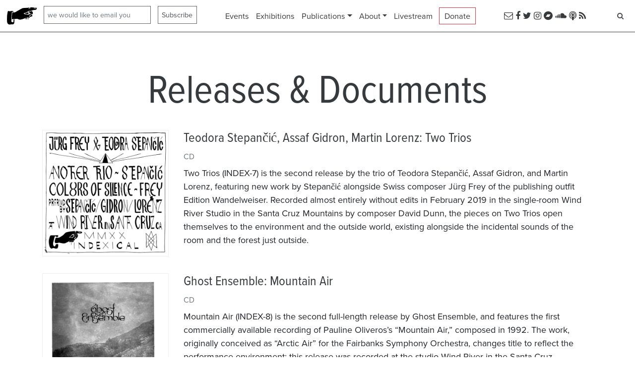

--- FILE ---
content_type: text/html; charset=utf-8
request_url: https://www.indexical.org/releases
body_size: 7485
content:
<!DOCTYPE html>
<html lang='en'>
<head>
<meta charset='utf-8'>
<meta content='IE=Edge,chrome=1' http-equiv='X-UA-Compatible'>
<meta content='width=device-width, initial-scale=1.0' name='viewport'>
<title>Indexical | Releases</title>
<meta name="csrf-param" content="authenticity_token" />
<meta name="csrf-token" content="V18Iv+slPihayoEBzQZiNMH0ObaTZUOxlnbqEeWu/jhuTuBs5SJR+ahFFd0Aj+WAzV88TR/5j4b7iXoea9RciQ==" />
<!-- Le HTML5 shim, for IE6-8 support of HTML elements -->
<!--[if lt IE 9]>
<script src="//cdnjs.cloudflare.com/ajax/libs/html5shiv/3.6.1/html5shiv.js"></script>
<![endif]-->
<link rel="stylesheet" media="screen" href="/packs/css/application-6248a7c8.css" />
<link rel="stylesheet" media="screen" href="/assets/application-a228ead46fe7723f9f3413fb89b77889a5f4ab8e89f2d4310acdb293146fa911.css" />
<meta content='fm4tuft8u0etrklrbw4o6rvlmjetu2' name='facebook-domain-verification'>
<link rel="apple-touch-icon-precomposed" type="image/png" href="/assets/apple-touch-icon-144x144-precomposed-8fc3c9f819abab35aa1890b43172bae9564dad2a5af065fdd04cfae7870e87cf.png" sizes="144x144" />
<link rel="apple-touch-icon-precomposed" type="image/png" href="/assets/apple-touch-icon-114x114-precomposed-702ad9b2a5445d687ccf114c8fdc9dd60fc6f0b03a7b74085baa6db636d55fab.png" sizes="114x114" />
<link rel="apple-touch-icon-precomposed" type="image/png" href="/assets/apple-touch-icon-72x72-precomposed-d606e2496c4746cc8506de42e089cb85f37c7210f5ffbc264ca7cfb4c0907aeb.png" sizes="72x72" />
<link rel="apple-touch-icon-precomposed" type="image/png" href="/assets/apple-touch-icon-precomposed-5c83471555f9851a64519976fcb5093834f138192b4dd85b0ae5d3d22ca39ed3.png" />
<link rel="shortcut icon" type="image/x-icon" href="/assets/favicon-f66a7999228eabd6e59f22e6639efae1d5a4efaa5f1e60c321e7c91dce1858b6.ico" />
<script src="https://js.stripe.com/v3/"></script>
<script src="/assets/application-0d03016b9c6b7e334a179e3900c03a1751e0f623f1ca265327c36ad00d86455a.js"></script>
<script src="/packs/js/runtime-ec081810dc62e33c7971.js" defer="defer"></script>
<script src="/packs/js/534-305928df9ac322692a4d.js" defer="defer"></script>
<script src="/packs/js/813-28cb84e1190c51081e5d.js" defer="defer"></script>
<script src="/packs/js/672-f5f54ef853c3026d49cc.js" defer="defer"></script>
<script src="/packs/js/application-e7814be4d44a7eb88fe9.js" defer="defer"></script>
<script src='https://embed.twitch.tv/embed/v1.js'></script>
<script src='https://cdn.jsdelivr.net/npm/hls.js@latest'></script>
<script id='mcjs'>
!function(c,h,i,m,p){m=c.createElement(h),p=c.getElementsByTagName(h)[0],m.async=1,m.src=i,p.parentNode.insertBefore(m,p)}(document,"script","https://chimpstatic.com/mcjs-connected/js/users/1f39e09ab80e1acb3a57084f4/d2a5e43a4ccb54dee05fc2f7a.js");
</script>
<script>
  !function(f,b,e,v,n,t,s){if(f.fbq)return;n=f.fbq=function(){n.callMethod?
  n.callMethod.apply(n,arguments):n.queue.push(arguments)};if(!f._fbq)f._fbq=n;
  n.push=n;n.loaded=!0;n.version='2.0';n.queue=[];t=b.createElement(e);t.async=!0;
  t.src=v;s=b.getElementsByTagName(e)[0];s.parentNode.insertBefore(t,s)}(window,
  document,'script','https://connect.facebook.net/en_US/fbevents.js');
  fbq('init', '1859518560957963');
  fbq('track', "PageView");
</script>
<noscript>
<img height='1' src='https://www.facebook.com/tr?id=1859518560957963&amp;ev=PageView&amp;noscript=1' style='display:none' width='1'>
</noscript>
<meta content='https://www.indexical.org/releases' property='og:url'>
<meta content='Releases' property='og:title'>
<meta content='Indexical is a record label and concert producer based in Santa Cruz, California' property='og:description'>
<meta property='og:image'>
<meta content='381538952217550' property='fb:app_id'>
<meta content='record' property='fb:content_id'>
<meta content='product_group' property='fb:content_group'>
<meta content='summary' property='twitter:card'>
<meta content='@anindexofmusic' property='twitter:site'>

</head>
<body>
<div class='fb-root'></div>
<div class='container-fluid'>
<header class='row fixed-top'>
<div class='col-12 d-flex d-md-inline-flex flex-column flex-md-row bg-white border-bottom border-dark align-items-center py-2 px-4'>
<div class='logo my-1 toggler-target collapse d-md-block'>
<a href="/"><img alt="Indexical" src="/images/manicule-cropped.png" /></a>
</div>
<div class='ml-md-1 toggler-target collapse d-md-block'>
<div class='my-1' id='mc_embed_signup'>
<form action='/mailchimp/members' class='d-flex flex-md-nowrap flex-row form-inline validate' id='mc-embedded-subscribe-form' method='post' name='mc-embedded-subscribe-form' novalidate target='_blank'>
<input class='form-control mb-1' name='authenticity_token' type='hidden' value='vPzVDEa94Uzxi02RPqT4mb2yYT4gILFjv9neg4Ui3M6F7T3fSLqOnQME2U3zLX8tsRlkxay8fVTSJk6MC1h+fw=='>
<input class='form-control mb-1' name='leave_me_blank' style='display:none;' type='text' value=''>
<input class='email form-control mb-1' id='mce-EMAIL' name='email' placeholder='we would like to email you' required type='email' value=''>
<input class='button form-control mb-1' id='mc-embedded-subscribe' name='subscribe' type='submit' value='Subscribe'>
</form>
</div>

</div>
<div class='ml-md-1 toggler-target collapse d-md-block ml-md-auto'>
<nav>
<ul class='nav justify-content-center align-items-center'>
<li class='nav-item'>
<a href="/events">Events</a>
</li>
<li class='nav-item'>
<a href="/exhibitions">Exhibitions</a>
</li>
<li class='nav-item dropdown'>
<a aria-expanded='false' aria-haspopup='true' class='nav-link dropdown-toggle' data-toggle='dropdown' href='#' role='button'>Publications</a>
<div class='dropdown-menu border border-primary px-1'>
<a class="dropdown-item" href="/releases">Releases &amp; Documents</a>
<a class="dropdown-item" href="https://medium.com/@anindexofmusic">Writing on Medium</a>
<a class="dropdown-item" href="/podcasts">Podcast</a>
<a class="dropdown-item" href="/artists">Artist Index</a>
<a class="dropdown-item" href="/pieces">Piece Index</a>
</div>
</li>
<li class='nav-item dropdown'>
<a aria-expanded='false' aria-haspopup='true' class='nav-link dropdown-toggle' data-toggle='dropdown' href='#' role='button'>About</a>
<div class='dropdown-menu border border-primary px-1'>
<a class="dropdown-item" href="/posts">News</a>
<a class="dropdown-item" href="/pages/about">About</a>
<a class="dropdown-item" href="https://www.indexical.org/posts/now-available-studio-rentals-at-indexical">Rentals</a>
<a class="dropdown-item" href="/donate">Donate</a>
<a class="dropdown-item" href="/volunteer">Volunteer</a>
<a class="dropdown-item" href="https://withfriends.events/o/indexical/join/">Become a Member</a>
<a class="dropdown-item" href="/supporters">Supporters</a>
</div>
</li>
<li class='nav-item'>
<a href="/stream">Livestream</a>
</li>
<li class='nav-item'>
<div class='border border-danger px-2 py-1'><a href="/donate">Donate</a></div>
</li>
</ul>
</nav>

</div>
<div class='ml-md-1 toggler-target collapse ml-md-auto d-lg-block d-none'>
<a href="http://eepurl.com/tCefr"><i class="fa fa-envelope-o"></i></a>
<a href="https://www.facebook.com/indexical"><i class="fa fa-facebook"></i></a>
<a href="https://www.twitter.com/anindexofmusic"><i class="fa fa-twitter"></i></a>
<a href="https://www.instagram.com/anindexofmusic"><i class="fa fa-instagram"></i></a>
<a href="https://indexical.bandcamp.com"><i class="fa fa-bandcamp"></i></a>
<a href="https://www.soundcloud.com/anindexofmusic"><i class="fa fa-soundcloud"></i></a>
<a href="https://www.indexical.org/podcasts.rss"><i class="fa fa-podcast"></i></a>
<a href="https://www.indexical.org/posts.rss"><i class="fa fa-rss"></i></a>

</div>
<div class='ml-md-1 my-1 toggler-target collapse d-md-block ml-md-auto'>
<div data-react-class="Search" data-react-props="{}" data-react-cache-id="Search-0"></div>

</div>
<button class='d-md-none navbar-toggler navbar-light' data-target='.toggler-target' data-toggle='collapse' type='button'>
<span class='navbar-toggler-icon'></span>
</button>
</div>

</header>
<div class='row' id='content'>
<div class='col-md-12'>

<div class='container-xl'>
<div class='row justify-content-lg-center mt-4'>
<div class='col-md-12'>
<h1>Releases & Documents</h1>
<div class='row mb-3 release'>
<div class='col-sm-4 col-xl-3'>
<a class='h' href='/releases/teodora-stepancic-assaf-gidron-martin-lorenz-two-trios'>
<img class="release-img" src="/system/releases/images/000/000/013/lg/FREYSTEPANCIC_-_bw_bandcamp.jpg?1630431420" />
</a>
</div>
<div class='col-sm-8 col-xl-9'>
<h3><a href="/releases/teodora-stepancic-assaf-gidron-martin-lorenz-two-trios">Teodora Stepančić, Assaf Gidron, Martin Lorenz: Two Trios
</a></h3>
<div class='small text-muted mb-2'>CD</div>
<p>Two Trios (INDEX-7) is the second release by the trio of Teodora Stepančić, Assaf Gidron, and Martin Lorenz, featuring new work by Stepančić alongside Swiss composer Jürg Frey of the publishing outfit Edition Wandelweiser. Recorded almost entirely without edits in February 2019 in the single-room Wind River Studio in the Santa Cruz Mountains by composer David Dunn, the pieces on Two Trios open themselves to the environment and the outside world, existing alongside the incidental sounds of the room and the forest just outside.</p>

</div>
</div>
<div class='row mb-3 release'>
<div class='col-sm-4 col-xl-3'>
<a class='h' href='/releases/ghost-ensemble-mountain-air'>
<img class="release-img" src="/system/releases/images/000/000/014/lg/Mountain_Air_-_Bandcamp_Cover.jpg?1630431637" />
</a>
</div>
<div class='col-sm-8 col-xl-9'>
<h3><a href="/releases/ghost-ensemble-mountain-air">Ghost Ensemble: Mountain Air
</a></h3>
<div class='small text-muted mb-2'>CD</div>
<p>Mountain Air (INDEX-8) is the second full-length release by Ghost Ensemble, and features the first commercially available recording of Pauline Oliveros’s &ldquo;Mountain Air,&rdquo; composed in 1992. The work, originally conceived as &ldquo;Arctic Air&rdquo; for the Fairbanks Symphony Orchestra, changes title to reflect the performance environment; this release was recorded at the studio Wind River in the Santa Cruz Mountains. Oliveros’s work is followed by works commissioned by the ensemble between 2016-20, composed by Teodora Stepančić and Marguerite Brown, and recorded in Santa Cruz during Ghost Ensemble’s 2018 and 2020 tours.</p>

</div>
</div>
<div class='row mb-3 release'>
<div class='col-sm-4 col-xl-3'>
<a class='h' href='/releases/carmina-escobar-feast-of-beams-keepers-of-light'>
<img class="release-img" src="/system/releases/images/000/000/012/lg/FoBKoLDIGIsquare-bandcamp.jpg?1601495330" />
</a>
</div>
<div class='col-sm-8 col-xl-9'>
<h3><a href="/releases/carmina-escobar-feast-of-beams-keepers-of-light">Carmina Escobar: Feast of Beams, Keepers of Light
</a></h3>
<div class='small text-muted mb-2'>Digital Download + Physical Booklet</div>
<p>Feast of Beams, Keepers of Light was a modern day spectacle, tailor-made for the Santa Cruz coastline by vocalist and composer Carmina Escobar. This site-specific work unfolded over the course of many hours, as performers converged on Lighthouse Point in Santa Cruz while bicycling with whistles, dancing with long reflective sheets, singing through megaphones, and surfing with bird calls. The performances drew on through sunset, highlighting features of the landscape and ending with a large-scale group performance and land acknowledgement by artist and activist Catherine Herrera.</p>

</div>
</div>
<div class='row mb-3 release'>
<div class='col-sm-4 col-xl-3'>
<a class='h' href='/releases/the-real-world-pile-of-debris'>
<img class="release-img" src="/system/releases/images/000/000/010/lg/a2481139103_10.jpg?1592957414" />
</a>
</div>
<div class='col-sm-8 col-xl-9'>
<h3><a href="/releases/the-real-world-pile-of-debris">the real world / pile of debris
</a></h3>
<div class='small text-muted mb-2'>Digital Download</div>
<p>A compilation of live recordings presented by Indexical in Santa Cruz, California, throughout 2019.</p>

</div>
</div>
<div class='row mb-3 release'>
<div class='col-sm-4 col-xl-3'>
<a class='h' href='/releases/the-essential-indexical-early-mmxviii'>
<img class="release-img" src="/system/releases/images/000/000/011/lg/a0321964023_10.jpg?1592957574" />
</a>
</div>
<div class='col-sm-8 col-xl-9'>
<h3><a href="/releases/the-essential-indexical-early-mmxviii">The Essential Indexical: Early MMXVIII
</a></h3>
<div class='small text-muted mb-2'>Digital Download</div>
<p>The Essential Indexical a thrice-yearly digital release of new and experimental work presented by Indexical. The Essential Indexical: Early MMXVIII includes performances from Indexical’s 2018 Santa Cruz concert series, from January through March of 2018.</p>

</div>
</div>
<div class='row mb-3 release'>
<div class='col-sm-4 col-xl-3'>
<a class='h' href='/releases/ghost-ensemble-we-who-walk-again'>
<img class="release-img" src="/system/releases/images/000/000/009/lg/Cover_-_Web.jpg?1539967077" />
</a>
</div>
<div class='col-sm-8 col-xl-9'>
<h3><a href="/releases/ghost-ensemble-we-who-walk-again">Ghost Ensemble: We Who Walk Again
</a></h3>
<div class='small text-muted mb-2'>12&quot; LP + Digital Download</div>
<p>Ghost Ensemble began in 2012, dedicated to new perspectives that explore the experience of listening. The music we create and perform realizes a wide spectrum of sonic spaces and engages performance practices between and beyond improvisation and fully measured notation; the common thread is an aim to shift our attention, perception, or experience of time.</p>

</div>
</div>
<div class='row mb-3 release'>
<div class='col-sm-4 col-xl-3'>
<a class='h' href='/releases/the-essential-indexical-late-mmxvii'>
<img class="release-img" src="/system/releases/images/000/000/008/lg/LATE17EssIndSQUARE.jpg?1539965551" />
</a>
</div>
<div class='col-sm-8 col-xl-9'>
<h3><a href="/releases/the-essential-indexical-late-mmxvii">The Essential Indexical: Late MMXVII
</a></h3>
<div class='small text-muted mb-2'>Digital Download</div>
<p>After sorting through quite a few recordings from the last third of 2017, we&rsquo;re thrilled to release a compilation of some of the most unique and memorable tracks, with always-glorious artwork by Mustafa Walker.</p>

</div>
</div>
<div class='row mb-3 release'>
<div class='col-sm-4 col-xl-3'>
<a class='h' href='/releases/the-essential-indexical-mid-mmxvii'>
<img class="release-img" src="/system/releases/images/000/000/007/lg/MID17EssIndSQUARE.jpg?1507225165" />
</a>
</div>
<div class='col-sm-8 col-xl-9'>
<h3><a href="/releases/the-essential-indexical-mid-mmxvii">The Essential Indexical: Mid MMXVII
</a></h3>
<div class='small text-muted mb-2'>Digital Download</div>
<p>Indexical announces The Essential Indexical: Mid MMXVII, a compilation of two hours of live and live-in-studio recordings of experimental and new chamber music from Santa Cruz, California. Mid MMXVII spans genres and disciplines, from compositions recorded by the New York-based Mivos Quartet to live electronic sets of atmospheric work by Samson Stilwell and Ashley Bellouin &amp; Ben Bracken, to Weston Olencki’s multi-part piece for five-string bass duo Bass2Bass.</p>

</div>
</div>
<div class='row mb-3 release'>
<div class='col-sm-4 col-xl-3'>
<a class='h' href='/releases/the-essential-indexical-early-mmxvii'>
<img class="release-img" src="/system/releases/images/000/000/005/lg/EssentialIndexical1400x1400.jpg?1495820713" />
</a>
</div>
<div class='col-sm-8 col-xl-9'>
<h3><a href="/releases/the-essential-indexical-early-mmxvii">The Essential Indexical: Early MMXVII
</a></h3>
<div class='small text-muted mb-2'>Digital Download</div>
<p>Experimental music is not just about producing a couple high-profile concerts. It’s about the scene. Representing the community through documentation and recorded material is always difficult, but over 10 concerts in the last 5 months, we’ve accumulated such a wealth of recorded material that we can’t help but spend time polishing it and making it available.</p>

</div>
</div>
<div class='row mb-3 release'>
<div class='col-sm-4 col-xl-3'>
<a class='h' href='/releases/larry-polansky-piano-study-5-for-just-fender-rhodes'>
<img class="release-img" src="/system/releases/images/000/000/006/lg/a2744206549_10.jpg?1592957621" />
</a>
</div>
<div class='col-sm-8 col-xl-9'>
<h3><a href="/releases/larry-polansky-piano-study-5-for-just-fender-rhodes">Andrew C. Smith: Larry Polansky&rsquo;s Piano Study #5 (for Just Fender Rhodes)
</a></h3>
<div class='small text-muted mb-2'>Transparent lathe-cut polycarbonate + Digital Download</div>
<p>We&rsquo;re thrilled to announce a new series of limited-edition lathe-cut records, single sided, with performances on Side A and screen-printed designs by Mustafa Walker on Side B. The first release is Larry Polansky&#39;s Piano Study #5, for just intonation Fender Rhodes, performed by Andrew C. Smith and engineered by David Dunn, with a screen-printed tuning lattice showing through a transparent record.</p>

</div>
</div>
<div class='row mb-3 release'>
<div class='col-sm-4 col-xl-3'>
<a class='h' href='/releases/listening-through-2016'>
<img class="release-img" src="/system/releases/images/000/000/004/lg/Listening_Through_2016.jpg?1483421813" />
</a>
</div>
<div class='col-sm-8 col-xl-9'>
<h3><a href="/releases/listening-through-2016">Listening Through 2016
</a></h3>
<div class='small text-muted mb-2'>Digital Download</div>
<p>Throughout 2016, Indexical presented a dozen events at Radius Gallery (Santa Cruz), The Invisible Dog Art Center (Brooklyn), and</p>

</div>
</div>
<div class='row mb-3 release'>
<div class='col-sm-4 col-xl-3'>
<a class='h' href='/releases/happy-valley-band-organvm-perceptvs'>
<img class="release-img" src="/system/releases/images/000/000/003/lg/ORGANVM_PERCEPTVS_cover_-_web.jpg?1475533793" />
</a>
</div>
<div class='col-sm-8 col-xl-9'>
<h3><a href="/releases/happy-valley-band-organvm-perceptvs">Happy Valley Band: ORGANVM PERCEPTVS
</a></h3>
<div class='small text-muted mb-2'>12” LP + Print Booklet + Digital Download</div>
<p>The Happy Valley Band is the Great American Songbook heard through the ear of a machine. Composer / bandleader David Kant uses custom-built machine learning software to “unmix” pop songs and transcribe them back into musical notation. The Happy Valley Band plays what comes out. The machine analysis has no concern for the limits of human performance, and the resulting transcriptions are extremely complex, literal, and often impossible to play. ORGANVM PERCEPTVS, the group’s debut album, is about bringing to life this inhuman music. It features the core Happy Valley Band plus a cast of New York City and Bay Area experimental musicians.</p>

</div>
</div>
<div class='row mb-3 release'>
<div class='col-sm-4 col-xl-3'>
<a class='h' href='/releases/lightbulb-ensemble-ghost-ensemble-live-at-pioneer-works'>
<img class="release-img" src="/system/releases/images/000/000/002/lg/Lightbulb-Ghost-Cover.png?1475454580" />
</a>
</div>
<div class='col-sm-8 col-xl-9'>
<h3><a href="/releases/lightbulb-ensemble-ghost-ensemble-live-at-pioneer-works">Lightbulb Ensemble &amp; Ghost Ensemble Live at Pioneer Works
</a></h3>
<div class='small text-muted mb-2'>Digital Download</div>
<p>From a live performance on Oct. 30, 2015, at Pioneer Works in Red Hook, Brooklyn. The Oakland-based Lightbulb Ensemble&rsquo;s process-based minimalism takes inspiration from the sounds and structures of Balinese gamelan, moving it in a new direction. NYC-based Ghost Ensemble was formed to perform their own music and the music of Pauline Oliveros, and focuses on creating meditative experiences.</p>

</div>
</div>
<div class='row mb-3 release'>
<div class='col-sm-4 col-xl-3'>
<a class='h' href='/releases/index-0'>
<img class="release-img" src="/system/releases/images/000/000/001/lg/index_front_blue_120dpi.jpg?1475533822" />
</a>
</div>
<div class='col-sm-8 col-xl-9'>
<h3><a href="/releases/index-0">Index 0
</a></h3>
<div class='small text-muted mb-2'>12” double-LP in letterpressed foldover packaging (edition of 500) + Digital Download</div>
<p>Index 0 showcases new work for strings, piano, and electronics from six young American composers: Elizabeth Adams, Jack Callahan, Stephanie Huguenin, Beau Sievers, Andrew C. Smith, and K.C.M. Walker. Their compositions are performed by avant-garde violin duo String Noise (Conrad Harris and Pauline Kim Harris) with violist Dov Scheindlin (Orpheus Chamber Orchestra, Arditti Quartet) and cellist Brian Snow (Newspeak, Proteus Ensemble).</p>

</div>
</div>
</div>
</div>

</div>
</div>
</div>

<footer class='row'>
<div class='d-flex flex-column align-items-stretch bg-light text-dark flex-grow-1 py-4 mb-2 px-4'>
<div class='d-md-flex align-items-top justify-content-center'>
<div class='col-md-4 text-md-left'>
<p>Indexical<br>
1050 River St. #119<br>
Santa Cruz, CA 95060<br>
Open Saturday, 1pm - 5pm, during exhibitions</p>
</div>
<div class='col-md-4 flex-grow-1'></div>
<div class='col-md-4 text-md-right'>
<p>
Contact
<br>
<a href="/cdn-cgi/l/email-protection#c1a8afb5a4b3afa4b581a8afa5a4b9a8a2a0adefaeb3a6"><span class="__cf_email__" data-cfemail="751c1b0110071b1001351c1b11100d1c1614195b1a0712">[email&#160;protected]</span></a>
<br>
</p>
</div>
</div>
</div>
<div class='d-flex flex-column align-items-center'>
<div class='col-12 col-lg-8'>
<div class='border border-primary p-4 my-3 align-self-center'>
<h5>
Indexical's venue at the Tannery Arts Center occupies the traditional and
unceded lands of the Awaswas-speaking Uypi Tribe. The Amah Mutsun Tribal
Band, descendants of the people who were brought by force to the Santa Cruz
and San Juan Bautista Missions, are working to restore indigenous knowledge
and practices. We want to extend our gratitude for stewarding this land for
generations.
</h5>
<h5 class='mb-0'>
<a href="https://www.amahmutsunlandtrust.org/">Visit the Amah Mutsun Land Trust to learn more.</a>
</h5>
</div>

</div>
</div>
<div class='col-md-12 d-flex flex-column align-items-center'>
<div class='main'>

</div>
</div>
</footer>
</div>
<script data-cfasync="false" src="/cdn-cgi/scripts/5c5dd728/cloudflare-static/email-decode.min.js"></script><script async='true' src='https://www.googletagmanager.com/gtag/js?id=G-CT744V72WV'></script>
<script>
  window.dataLayer = window.dataLayer || [];
  function gtag(){dataLayer.push(arguments);}
  gtag('js', new Date());
  gtag('config', 'G-CT744V72WV');
  gtag('config', 'AW-748314104');
</script>

<script defer src="https://static.cloudflareinsights.com/beacon.min.js/vcd15cbe7772f49c399c6a5babf22c1241717689176015" integrity="sha512-ZpsOmlRQV6y907TI0dKBHq9Md29nnaEIPlkf84rnaERnq6zvWvPUqr2ft8M1aS28oN72PdrCzSjY4U6VaAw1EQ==" data-cf-beacon='{"version":"2024.11.0","token":"13c02a702a0e4a2cb2f5db7bad8508f6","r":1,"server_timing":{"name":{"cfCacheStatus":true,"cfEdge":true,"cfExtPri":true,"cfL4":true,"cfOrigin":true,"cfSpeedBrain":true},"location_startswith":null}}' crossorigin="anonymous"></script>
</body>
</html>


--- FILE ---
content_type: application/javascript
request_url: https://www.indexical.org/packs/js/672-f5f54ef853c3026d49cc.js
body_size: 13333
content:
(self.webpackChunk=self.webpackChunk||[]).push([[672],{52960:function(e,t,a){var r={"./AddressBlock":29885,"./AddressBlock.jsx":29885,"./AmountBlock":67608,"./AmountBlock.jsx":67608,"./ButtonArray":95127,"./ButtonArray.jsx":95127,"./Calendar":48316,"./Calendar.jsx":48316,"./CalendarSquare":5998,"./CalendarSquare.jsx":5998,"./CalendarWidget":67610,"./CalendarWidget.jsx":67610,"./Datetime":26498,"./Datetime.jsx":26498,"./DonatePage":43423,"./DonatePage.jsx":43423,"./FestivalPassPage":62198,"./FestivalPassPage.jsx":62198,"./InvisibleFields":67240,"./InvisibleFields.jsx":67240,"./NewPerformanceButton":60824,"./NewPerformanceButton.jsx":60824,"./Notice":86671,"./Notice.jsx":86671,"./PaymentRequestForm":59353,"./PaymentRequestForm.jsx":59353,"./PerformanceEmbeddedForm":1424,"./PerformanceEmbeddedForm.jsx":1424,"./PerformanceModal":86156,"./PerformanceModal.jsx":86156,"./PerformanceRow":90482,"./PerformanceRow.jsx":90482,"./PerformanceTable":73072,"./PerformanceTable.jsx":73072,"./QuestionForm":10845,"./QuestionForm.jsx":10845,"./Search":76299,"./Search.jsx":76299,"./StripeCard":58914,"./StripeCard.jsx":58914,"./StripeFestivalPass":6472,"./StripeFestivalPass.jsx":6472,"./TagsTable":62334,"./TagsTable.jsx":62334,"./TipPage":77806,"./TipPage.jsx":77806};function n(e){var t=s(e);return a(t)}function s(e){if(!a.o(r,e)){var t=new Error("Cannot find module '"+e+"'");throw t.code="MODULE_NOT_FOUND",t}return r[e]}n.keys=function(){return Object.keys(r)},n.resolve=s,e.exports=n,n.id=52960},78050:function(e,t,a){"use strict";a.d(t,{Fe:function(){return i},Hn:function(){return f},Jw:function(){return c},ML:function(){return n},V:function(){return s},V0:function(){return m},Vh:function(){return g},YJ:function(){return l},Yz:function(){return y},Zm:function(){return d},_D:function(){return E},b4:function(){return r},eo:function(){return h},g0:function(){return u},rE:function(){return o},zn:function(){return p}});const r="SET_ARTISTS",n="SET_PERFORMANCES",s="SET_PIECES",i="SET_TAGS",l="CREATE_PERFORMANCE",o="UPDATE_PERFORMANCE",c="DESTROY_PERFORMANCE",m="REORDER_PERFORMANCE",u="SET_TAG_LIST",d="CREATE_TAG",p="DESTROY_TAG",h="DESTROY_ASSOCIATED_ARTIST",f="SHOW_MODAL",y="UPDATE_MODAL_ASSOCIATED_ARTIST",g="DESTROY_MODAL_ASSOCIATED_ARTIST",E="HIDE_MODAL"},29885:function(e,t,a){"use strict";a.r(t);var r=a(67294);t.default=e=>r.createElement("div",{className:"address-block"},r.createElement("div",{className:"form-row row"},r.createElement("div",{className:"col-md-6"},r.createElement("div",{className:"form-group my-2"},r.createElement("input",{type:"text",className:"form-control",id:"fname",placeholder:"First Name",value:e.fname,onChange:e.handleFormChange("fname")}))),r.createElement("div",{className:"col-md-6"},r.createElement("div",{className:"form-group my-2"},r.createElement("input",{type:"text",className:"form-control",id:"lname",placeholder:"Last Name",value:e.lname,onChange:e.handleFormChange("lname")}))),r.createElement("div",{className:"col-12"},r.createElement("div",{className:"form-group my-2"},r.createElement("input",{type:"text",className:"form-control",id:"email",placeholder:"music_fan@compuserve.net",value:e.email,onChange:e.handleFormChange("email")})))),r.createElement("div",{className:"form-row"},r.createElement("div",{className:"col-12"},r.createElement("div",{className:"form-group my-2"},r.createElement("input",{type:"text",className:"form-control",id:"line1",placeholder:"Street Address",value:e.line1,onChange:e.handleFormChange("line1")}))),r.createElement("div",{className:"col-12"},r.createElement("div",{className:"form-group my-2"},r.createElement("input",{type:"text",className:"form-control",id:"line2",placeholder:"Street Address 2",value:e.line2,onChange:e.handleFormChange("line2")}))),r.createElement("div",{className:"col-md-6"},r.createElement("div",{className:"form-group my-2"},r.createElement("input",{type:"text",className:"form-control",id:"city",placeholder:"City",value:e.city,onChange:e.handleFormChange("city")}))),r.createElement("div",{className:"col-md-2"},r.createElement("div",{className:"form-group my-2"},r.createElement("input",{type:"text",className:"form-control",id:"state",placeholder:"State",value:e.state,onChange:e.handleFormChange("state")}))),r.createElement("div",{className:"col-md-4"},r.createElement("div",{className:"form-group my-2"},r.createElement("input",{type:"text",className:"form-control",id:"zip",placeholder:"ZIP",value:e.zip,onChange:e.handleFormChange("zip")})))))},67608:function(e,t,a){"use strict";a.r(t);var r=a(67294);t.default=e=>r.createElement("div",{className:"text-center amount-block"},r.createElement("div",{className:"input-group my-2"},r.createElement("div",{className:"input-group-prepend"},r.createElement("span",{className:"input-group-text"},"$")),r.createElement("input",{id:"donation-amount",type:"number",value:e.amount,min:"0","data-number-to-fixed":"2","data-number-stepfactor":"100",className:"form-control",onChange:e.handleFormChange("amount"),placeholder:"0"}),r.createElement("div",{className:"input-group-append"},r.createElement("span",{className:"input-group-text"},".00"))))},95127:function(e,t,a){"use strict";a.r(t);var r=a(67294);const n=e=>r.createElement("div",{className:"col-md-6 col-lg-4 col-12 my-1"},r.createElement("div",{className:"btn btn-block btn-outline-secondary "+(e.active?"active":""),onClick:e.onClick},e.children));t.default=e=>r.createElement("div",{className:"row"},r.createElement(n,{active:36==e.active,onClick:e.setAmount(36)},"$36: The Star"),r.createElement(n,{active:60==e.active,onClick:e.setAmount(60)},"$60: The Lovers"),r.createElement(n,{active:120==e.active,onClick:e.setAmount(120)},"$120: The Herald"),r.createElement(n,{active:240==e.active,onClick:e.setAmount(240)},"$240: The Magus"),r.createElement(n,{active:500==e.active,onClick:e.setAmount(500)},"$500: The High Priestess"),r.createElement(n,{active:1e3==e.active,onClick:e.setAmount(1e3)},"$1,000: The Wheel of Fortune"),r.createElement(n,{active:2500==e.active,onClick:e.setAmount(2500)},"$2,500: The Chariot"),r.createElement(n,{active:5e3==e.active,onClick:e.setAmount(5e3)},"$5,000: The World"),r.createElement(n,{active:!1,onClick:e.setAmount(Math.floor(1e3*Math.random()))},"Surprise me!"))},48316:function(e,t,a){"use strict";a.r(t);var r=a(67294),n=a(5998);t.default=e=>{let t=e.events,a=e.month,s=e.setMonth;const i=[...Array(a.daysInMonth)].map(((e,s)=>{const i=a.set({day:s+1});return r.createElement(n.default,{key:s+1,date:i,events:t[i.toSQLDate()]})})),l=[...Array(a.weekday%7)].map(((e,t)=>r.createElement(n.default,{key:t-7}))),o=[...Array(7-a.set({day:a.daysInMonth}).weekday%7-1)].map(((e,t)=>r.createElement(n.default,{key:t-14})));return r.createElement("div",{className:"calendar"},r.createElement("div",{className:"calendar-month d-flex justify-content-between"},r.createElement("div",{className:"calendar-name"},a.monthLong," ",a.year),r.createElement("div",{className:"calendar-arrows"},r.createElement("a",{onClick:()=>(s(a.minus({month:1})),null)},"<"),r.createElement("a",{onClick:()=>(s(a.plus({month:1})),null)},">"))),r.createElement("ul",null,l,i,o))}},5998:function(e,t,a){"use strict";a.r(t);var r=a(67294);a(17126);t.default=e=>{let t=e.date,a=e.events;if(!a||!a[0])return r.createElement("li",null,r.createElement("div",{className:"date"},t?.day));const n=a[0].croppedImage;a[0].slug;return r.createElement("li",null,r.createElement("div",{className:"date"},t?.day),r.createElement("div",{className:"bg-image",style:{backgroundImage:`url('${n}')`}}),r.createElement("div",{className:"event-title"},a?a.sort(((e,t)=>e)).map((e=>r.createElement("div",{key:e.id,className:"mt-1 pt-1 border-top"},r.createElement("a",{href:`/events/${e.slug}`},e.thisEventTime.toFormat("h:mma").toLowerCase(),": ",e.title),r.createElement("div",{className:"d-block my-2"},e.formattedTags.map((e=>{const t=`/tags/${e.slug}`;return r.createElement("div",{key:e.slug,className:"badge badge-light badge-secondary-outline mt-1 mr-1 d-inline"},r.createElement("a",{href:t},e.name))})))))):null))}},67610:function(e,t,a){"use strict";a.r(t),a.d(t,{default:function(){return O}});var r=a(67294),n=a(97779),s=a(46936),i=a(53894),l=a(17126),o=a(48316),c=a(64572),m=a(42279),u=a(96922);function d(e,t){var a=Object.keys(e);if(Object.getOwnPropertySymbols){var r=Object.getOwnPropertySymbols(e);t&&(r=r.filter((function(t){return Object.getOwnPropertyDescriptor(e,t).enumerable}))),a.push.apply(a,r)}return a}function p(e){for(var t=1;t<arguments.length;t++){var a=null!=arguments[t]?arguments[t]:{};t%2?d(Object(a),!0).forEach((function(t){(0,c.Z)(e,t,a[t])})):Object.getOwnPropertyDescriptors?Object.defineProperties(e,Object.getOwnPropertyDescriptors(a)):d(Object(a)).forEach((function(t){Object.defineProperty(e,t,Object.getOwnPropertyDescriptor(a,t))}))}return e}const h=(0,m.P1)(u.j,(e=>e.events)),f=(0,m.P1)(h,(e=>{let t={};for(let a of e)for(let e of a.eventTimesData){const r=l.ou.fromISO(e.time||""),n=r.toSQLDate(),s=p(p({},a),{},{thisEventTime:r});void 0===t[n]?t[n]=[s]:(t[n].push(s),t[n].sort(((e,t)=>e.thisEventTime.toMillis()-t.thisEventTime.toMillis())))}return t})),y="SET_EVENTS",g="SET_MONTH";a(57147);var E=a(96486),v=a.n(E),b=(a(27074),e=>async(t,a)=>{try{const a=await fetch(`/events/calendar.json?year=${e.year}&month=${e.month}`,{method:"GET",credentials:"include",headers:{"Content-Type":"application/json"}});if(a.ok||304==a.status){const e=v().deeply(v().mapKeys)(await a.json(),((e,t)=>v().camelCase(t)));t({type:y,payload:{events:e}})}}catch(r){window.Rollbar.error("Error fetching events: ",events)}});var j=(0,s.$j)(((e,t)=>({events:f(e),month:e.month})),((e,t)=>({setMonth:t=>{e({type:g,payload:{month:t}});const a=new URLSearchParams({month:t.month,year:t.year});history.pushState({month:t.month,year:t.year},null,`${window.location.pathname}?${a.toString()}`),e(b(t))}})))(o.default);const k=(0,n.combineReducers)({events:function(){let e=arguments.length>0&&void 0!==arguments[0]?arguments[0]:[],t=arguments.length>1?arguments[1]:void 0;return t.type===y?t.payload.events:e}}),P=(0,n.combineReducers)({entities:k,month:function(){let e=arguments.length>0&&void 0!==arguments[0]?arguments[0]:"",t=arguments.length>1?arguments[1]:void 0;return t.type===g?t.payload.month:e}});var N=P;var O=e=>{let t=e.startYear,a=e.startMonth,o=e.events;const c=window.__REDUX_DEVTOOLS_EXTENSION_COMPOSE__||n.compose,m=l.ou.local(t,a,1),u={entities:{events:o},month:m},d=(0,n.createStore)(N,u,c((0,n.applyMiddleware)(i.Z)));return d.dispatch(b(m)),r.createElement(s.zt,{store:d},r.createElement(j,{startYear:t,startMonth:a}))}},26498:function(e,t,a){"use strict";a.r(t);a(67294),a(73935);var r=a(27046),n=a.n(r);t.default=n()},43423:function(e,t,a){"use strict";a.r(t);var r=a(67294),n=a(32558),s=a(58914);class i extends r.Component{constructor(e){super(e),this.authenticityToken=document.querySelector('[name="csrf-token"]').content}render(){return r.createElement(n.vw,{apiKey:this.props.apiKey},r.createElement("div",{className:"container"},r.createElement("div",{className:"row justify-content-center"},r.createElement("div",{className:"col-lg-8 col-12"},r.createElement("p",null,"You can make a donation to directly support Indexical's programming right here! All donations are tax-deductible to the extent allowed by law."),r.createElement(n.eK,null,r.createElement(s.default,{authenticityToken:this.authenticityToken}))))))}}t.default=i},62198:function(e,t,a){"use strict";a.r(t);var r=a(67294),n=a(32558),s=a(6472);class i extends r.Component{constructor(e){super(e),this.authenticityToken=document.querySelector('[name="csrf-token"]').content}render(){return r.createElement(n.vw,{apiKey:this.props.apiKey},r.createElement("div",{className:"container"},r.createElement("div",{className:"row justify-content-center"},r.createElement("div",{className:"col-lg-8 col-12"},r.createElement(n.eK,null,r.createElement(s.default,{authenticityToken:this.authenticityToken}))))))}}t.default=i},67240:function(e,t,a){"use strict";a.r(t),a.d(t,{default:function(){return i}});var r=a(67294),n=a(96486),s=a.n(n);class i extends r.Component{render(){let e=this.props.type;return r.createElement("div",null,s().map(this.props.tags.filter((e=>""!==e.name)),((t,a)=>r.createElement("span",{key:t.name},t.taggableTagId?r.createElement("input",{type:"hidden",name:`${e}[taggable_tags_attributes][][id]`,value:t.taggableTagId}):null,t.destroy?r.createElement("input",{type:"hidden",name:`${e}[taggable_tags_attributes][][_destroy]`,value:"1"}):null,t.id?r.createElement("input",{type:"hidden",name:`${e}[taggable_tags_attributes][][tag_id]`,value:t.id}):r.createElement("input",{type:"hidden",name:`${e}[taggable_tags_attributes][][tag_attributes][name]`,value:t.name})))),s().map(this.props.performances,((t,a)=>{let n;if(void 0===s().get(t,"piece.id")){let a;void 0===s().get(t,"piece.artist.id")&&(a=r.createElement(r.Fragment,null,r.createElement("input",{type:"hidden",name:`${e}[performances_attributes][][piece_attributes][artist_attributes][name]`,value:s().get(t,"piece.artist.name","")}),r.createElement("input",{type:"hidden",name:`${e}[performances_attributes][][piece_attributes][artist_attributes][id]`,value:s().get(t,"piece.artist.id","")}))),n=r.createElement(r.Fragment,null,r.createElement("input",{type:"hidden",name:`${e}[performances_attributes][][piece_attributes][artist_id]`,value:s().get(t,"piece.artist.id","")}),a,r.createElement("input",{type:"hidden",name:`${e}[performances_attributes][][piece_attributes][title]`,value:s().get(t,"piece.title","")}))}return r.createElement("div",{key:t.key},r.createElement("input",{type:"hidden",name:`${e}[performances_attributes][][id]`,value:s().get(t,"id","")}),r.createElement("input",{type:"hidden",name:`${e}[performances_attributes][][piece_id]`,value:s().get(t,"piece.id","")}),n,r.createElement("input",{type:"hidden",name:`${e}[performances_attributes][][order_position]`,value:a}),r.createElement("input",{type:"hidden",name:`${e}[performances_attributes][][_destroy]`,value:t.destroy}),s().map(t.associatedArtists,(t=>{t.id;let a=`${e}[performances_attributes][][associated_artists_attributes][]`;if(t.id.toString().match("#"))n=void 0;else var n=r.createElement("input",{type:"hidden",name:`${a}[id]`,value:t.id});return r.createElement(r.Fragment,{key:t.id},n,r.createElement("input",{type:"hidden",name:`${a}[artist_id]`,value:t.artistId}),r.createElement("input",{type:"hidden",name:`${a}[artist_role]`,value:t.artistRole}),r.createElement("input",{type:"hidden",name:`${a}[_destroy]`,value:t.destroy}))})))})))}}},60824:function(e,t,a){"use strict";a.r(t),a.d(t,{default:function(){return n}});var r=a(67294);a(73935);class n extends r.Component{render(){return r.createElement("div",{className:"btn btn-secondary",onClick:this.props.createNewPerformance},"New Performance")}}},86671:function(e,t,a){"use strict";a.r(t),a.d(t,{ErrorNotice:function(){return s},SuccessNotice:function(){return i}});var r=a(67294);const n=e=>e.m&&""!=e.m?r.createElement("div",{className:`alert ${e.extraClasses}`},e.m,r.createElement("button",{type:"button",className:"close",onClick:e.dismiss},r.createElement("span",{"aria-hidden":"true"},"\xd7"))):null,s=e=>r.createElement(n,{m:e.error,extraClasses:"alert-danger",dismiss:e.dismiss}),i=e=>r.createElement(n,{m:e.success,extraClasses:"alert-success",dismiss:e.dismiss});t.default=n},59353:function(e,t,a){"use strict";a.r(t);var r=a(45987),n=a(67294),s=a(32558);const i=["complete","token"];class l extends n.Component{constructor(e){super(e);const t=e.stripe.paymentRequest({country:"US",currency:"usd",total:{label:"Donation",amount:0},requestPayerName:!0,requestPayerEmail:!0});t.on("token",(t=>{let a=t.complete,n=t.token,s=(0,r.Z)(t,i);e.charge({email:s.payerEmail,token:n.id}),a("success")})),t.canMakePayment().then((e=>{this.setState({canMakePayment:!!e})})),this.state={canMakePayment:!1,paymentRequest:t}}render(){return this.state.canMakePayment?n.createElement(s.c8,{paymentRequest:this.state.paymentRequest,className:"PaymentRequestButton",style:{paymentRequestButton:{theme:"light",height:"64px"}}}):n.createElement(n.Fragment,null,this.props.children)}}t.default=(0,s.kv)(l)},1424:function(e,t,a){"use strict";a.r(t),a.d(t,{default:function(){return w}});var r=a(67294),n=(a(73935),a(46936)),s=a(97779),i=a(53894),l=a(13383),o=a(90937),c=a(73072),m=a(63208);var u=(0,n.$j)(((e,t)=>({performanceIds:m.mI(e)})))(c.default),d=a(62334),p=a(89836),h=a(78050);var f=(0,n.$j)(((e,t)=>({tags:p.pJ(e),tagList:p.oG(e)})),((e,t)=>({createTag:t=>a=>e(((e,t)=>(t.preventDefault(),(t,a)=>{const r=a(),n=p.b5(r)[e];t({type:h.Zm,payload:{tag:n||{name:e}}})}))(t,a)),destroyTag:t=>()=>{e({type:h.zn,payload:{tag:{name:t.name}}})}})))(d.default),y=a(64572),g=a(96486),E=a.n(g);function v(e,t){var a=Object.keys(e);if(Object.getOwnPropertySymbols){var r=Object.getOwnPropertySymbols(e);t&&(r=r.filter((function(t){return Object.getOwnPropertyDescriptor(e,t).enumerable}))),a.push.apply(a,r)}return a}function b(e){for(var t=1;t<arguments.length;t++){var a=null!=arguments[t]?arguments[t]:{};t%2?v(Object(a),!0).forEach((function(t){(0,y.Z)(e,t,a[t])})):Object.getOwnPropertyDescriptors?Object.defineProperties(e,Object.getOwnPropertyDescriptors(a)):v(Object(a)).forEach((function(t){Object.defineProperty(e,t,Object.getOwnPropertyDescriptor(a,t))}))}return e}const j=(0,s.combineReducers)({artists:function(){let e=arguments.length>0&&void 0!==arguments[0]?arguments[0]:[],t=arguments.length>1?arguments[1]:void 0;return t.type===h.b4?t.payload.artists:e},performances:function(){let e=arguments.length>0&&void 0!==arguments[0]?arguments[0]:[],t=arguments.length>1?arguments[1]:void 0;switch(t.type){case h.ML:return t.payload.performances;case h.YJ:return[...e,t.payload];case h.rE:return E().map(e,(e=>e.id!=t.payload.id?e:b(b({},e),t.payload)));case h.V0:let a=t.payload,r=a.id,n=a.target,s=a.direction;if(!(r&&n&&s))return e;{let t=E().find(e,(e=>e.id==r)),a=E().filter(e,(e=>e.id!=r)),i=E().findIndex(a,(e=>e.id==n));if("before"==s)return a.splice(i,0,t),a;if("after"==s)return a.splice(i+1,0,t),a}case h.eo:return E().map(e,(e=>e.id!=t.payload.performanceId?e:b(b({},e),{},{associatedArtists:E().compact(E().map(e.associatedArtists,(e=>e.id!=t.payload.id?e:b(b({},e),{},{destroy:!0}))))})));case h.Jw:return E().map(e,(e=>e.id!=t.payload.id?e:b(b({},e),{},{destroy:!0})));default:return e}},pieces:function(){let e=arguments.length>0&&void 0!==arguments[0]?arguments[0]:[],t=arguments.length>1?arguments[1]:void 0;return t.type===h.V?t.payload.pieces:e},tags:function(){let e=arguments.length>0&&void 0!==arguments[0]?arguments[0]:[],t=arguments.length>1?arguments[1]:void 0;switch(t.type){case h.Fe:return t.payload.tags;case h.Zm:return E().uniqBy([...e,t.payload.tag],"name");case h.zn:return e.map((e=>e.name==t.payload.tag.name?b({destroy:!0},e):e));default:return e}},tagList:function(){let e=arguments.length>0&&void 0!==arguments[0]?arguments[0]:[],t=arguments.length>1?arguments[1]:void 0;switch(t.type){case h.g0:return t.payload.tagList;case h.Zm:return E().uniqBy([...e,t.payload.tag],"name");default:return e}}}),k=(0,s.combineReducers)({id:function(){let e=arguments.length>0&&void 0!==arguments[0]?arguments[0]:null,t=arguments.length>1?arguments[1]:void 0;switch(t.type){case h.Hn:return t.payload.id;case h._D:return null;default:return e}},form:function(){let e=arguments.length>0&&void 0!==arguments[0]?arguments[0]:{},t=arguments.length>1?arguments[1]:void 0;switch(t.type){case h.Yz:return b(b({},e),{},{associatedArtist:b(b({},e.associatedArtist),t.payload)});case h.Vh:case h._D:return{associatedArtist:{}};default:return e}}}),P=(0,s.combineReducers)({modal:k});var N=(0,s.combineReducers)({entities:j,display:P,paths:function(){return arguments.length>0&&void 0!==arguments[0]?arguments[0]:{}},page:function(){return arguments.length>0&&void 0!==arguments[0]?arguments[0]:{}}});a(57147),a(27074);class O extends r.Component{render(){const e={entities:{},paths:{performablePath:`/${this.props.performable_types}/${this.props.performable_id}.json`,performancesPath:`/${this.props.performable_types}/${this.props.performable_id}/performances.json`,artistsPath:"/artists.json",piecesPath:"/pieces.json",tagsPath:"/tags.json",tagListPath:"/tags.json"},page:{type:this.props.performable_type}},t=window.__REDUX_DEVTOOLS_EXTENSION_COMPOSE__||s.compose,a=(0,s.createStore)(N,e,t((0,s.applyMiddleware)(i.Z)));return a.dispatch((async(e,t)=>{let a=t().paths.performancesPath;try{let t=await fetch(a,{method:"GET",credentials:"include",headers:{"Content-Type":"application/json"}});if(t.ok||304==t.status){let a=E().deeply(E().mapKeys)(await t.json(),((e,t)=>E().camelCase(t)));e({type:h.ML,payload:{performances:a}})}}catch(r){window.Rollbar.error("Error retrieving performance information",r)}})),a.dispatch((async(e,t)=>{let a=t().paths.artistsPath;try{let t=await fetch(a,{method:"GET",credentials:"include",headers:{"Content-Type":"application/json"}});if(t.ok||304==t.status){let a=E().deeply(E().mapKeys)(await t.json(),((e,t)=>E().camelCase(t)));e({type:h.b4,payload:{artists:a}})}}catch(r){window.Rollbar.error("Error retrieving artist information",r)}})),a.dispatch((async(e,t)=>{let a=t().paths.piecesPath;try{let t=await fetch(a,{method:"GET",credentials:"include",headers:{"Content-Type":"application/json"}});if(t.ok||304==t.status){let a=E().deeply(E().mapKeys)(await t.json(),((e,t)=>E().camelCase(t)));e({type:h.V,payload:{pieces:a}})}}catch(r){window.Rollbar.error("Error retrieving piece information",r)}})),a.dispatch((async(e,t)=>{const a=t().paths.tagListPath;try{const t=await fetch(a,{method:"GET",credentials:"include",headers:{"Content-Type":"application/json"}});if(t.ok||304==t.status){const a=E().deeply(E().mapKeys)(await t.json(),((e,t)=>E().camelCase(t)));e({type:h.g0,payload:{tagList:a}})}}catch(r){window.Rollbar.error("Error retrieving tags information",r)}})),a.dispatch((async(e,t)=>{const a=t().paths.performablePath;try{const t=await fetch(a,{method:"GET",credentials:"include",headers:{"Content-Type":"application/json"}});if(t.ok||304==t.status){const a=E().deeply(E().mapKeys)(await t.json(),((e,t)=>E().camelCase(t)));for(let e of a.tags)e.taggableTagId=E().find(a.taggableTags,(t=>t.tagId===e.id))?.id;e({type:h.Fe,payload:{tags:a.tags}})}}catch(r){window.Rollbar.error("Error retrieving tags information",r)}})),r.createElement(n.zt,{store:a},r.createElement("div",null,r.createElement(u,null),r.createElement(f,null)))}}var w=(0,o.Z5)(l.ZP)(O)},86156:function(e,t,a){"use strict";a.r(t),a.d(t,{default:function(){return l}});var r=a(67294),n=a(91871),s=a(96486),i=a.n(s);class l extends r.Component{componentDidUpdate(){let e=$("#performanceModal");e&&(e.modal("show"),e.on("hidden.bs.modal",this.props.hideModal))}render(){return this.props.performance?r.createElement("div",{className:"modal",id:"performanceModal"},r.createElement("div",{className:"modal-dialog"},r.createElement("div",{className:"modal-content"},r.createElement("div",{className:"modal-header"},r.createElement("h3",null,"Performance Editor")),r.createElement("div",{className:"modal-body"},r.createElement(o,this.props),r.createElement(c,this.props),r.createElement(m,this.props),r.createElement(u,this.props))))):null}}const o=e=>r.createElement("div",{className:"form-group"},r.createElement("label",{className:"control-label text",htmlFor:"artist"},"Artist"),r.createElement("input",{className:"form-control text",list:"artist-names",type:"text",name:"artist",value:i().get(e,"performance.piece.artist.name"),onChange:e.updateArtist(i().get(e,"performance.id"))}),r.createElement("datalist",{id:"artist-names"},i().map(e.artists,(e=>r.createElement("option",{key:e.id,value:e.name,label:e.name},e.name))))),c=e=>r.createElement("div",{className:"form-group"},r.createElement("label",{className:"control-label text",htmlFor:"piece"},"Piece"),r.createElement("input",{className:"form-control text",list:"piece-titles",type:"text",name:"piece_title",value:i().get(e,"performance.piece.title",""),onChange:e.updatePiece(i().get(e,"performance.id"))}),r.createElement("datalist",{id:"piece-titles"},i().map(e.piecesByArtist,((e,t)=>r.createElement("option",{key:t,value:e.title,label:e.title},e.title))))),m=e=>r.createElement("div",{className:"form-group"},r.createElement("div",{className:"form-group"},r.createElement("label",{className:"control-label",htmlFor:"associatedArtist"},"Select Associated Artist"),r.createElement("select",{className:"form-control",name:"associatedArtist",value:i().get(e,"associatedArtist.artist.id",""),onChange:e.updateFormAssociatedArtist},r.createElement("option",{key:"0",value:"",label:""}),i().map(e.artists,((e,t)=>r.createElement("option",{key:t,value:e.id,label:e.name},e.name))))),r.createElement("div",{className:"form-group"},r.createElement("label",{className:"control-label",htmlFor:"role"},"Enter Role for Associated Artist"),r.createElement("input",{className:"form-control text",type:"text",name:"role",value:i().get(e,"associatedArtist.artistRole",""),onChange:e.updateFormAssociatedArtistRole})),r.createElement("div",{className:"btn btn-secondary",onClick:e.addAssociatedArtist(i().get(e,"performance.id"))},"Add Associated Artist")),u=e=>{let t=i().filter(i().get(e,"performance.associatedArtists",[]),(e=>!e.destroy));return r.createElement("table",{className:"table"},r.createElement("thead",null,r.createElement("tr",null,r.createElement("th",null,"Artist"),r.createElement("th",null,"Role"),r.createElement("th",null))),r.createElement("tbody",null,i().map(t,(t=>r.createElement(d,{key:t.id,aa:t,destroy:e.makeDestroyAssociatedArtist(t.id)})))))},d=e=>r.createElement("tr",null,r.createElement("td",null,e.aa.artist.name),r.createElement("td",null,e.aa.artistRole),r.createElement("td",{onClick:e.destroy},r.createElement(n.aHS,null)))},90482:function(e,t,a){"use strict";a.r(t);var r=a(64572),n=a(67294),s=(a(73935),a(90937)),i=a(96486),l=a.n(i);function o(e,t){var a=Object.keys(e);if(Object.getOwnPropertySymbols){var r=Object.getOwnPropertySymbols(e);t&&(r=r.filter((function(t){return Object.getOwnPropertyDescriptor(e,t).enumerable}))),a.push.apply(a,r)}return a}function c(e){for(var t=1;t<arguments.length;t++){var a=null!=arguments[t]?arguments[t]:{};t%2?o(Object(a),!0).forEach((function(t){(0,r.Z)(e,t,a[t])})):Object.getOwnPropertyDescriptors?Object.defineProperties(e,Object.getOwnPropertyDescriptors(a)):o(Object(a)).forEach((function(t){Object.defineProperty(e,t,Object.getOwnPropertyDescriptor(a,t))}))}return e}const m={cursor:"move"};class u extends n.Component{render(){const e=this.props,t=e.isDragging?0:1;return(0,e.connectDragSource)((0,e.connectDropTarget)(n.createElement("tr",{"data-item-id":this.props.id,className:"performance",style:c(c({},m),{},{opacity:t})},n.createElement("td",{className:"piece"},l().get(this.props,"performance.piece.artist.name",""),": ",l().get(this.props,"performance.piece.title","")),n.createElement("td",{className:"associatedArtists"},this.props.associatedArtistsString),n.createElement("td",null,n.createElement("div",{className:"btn btn-secondary btn-small",onClick:this.props.setModalId},"edit")),n.createElement("td",null,n.createElement("div",{className:"btn btn-danger btn-small",onClick:this.props.destroyPerformance},"delete")))))}}const d={beginDrag(e){return{id:e.id}}},p={hover(e,t,a){if(!a)return;const r=t.getItem().id,n=e.id;if(r===n)return;const s=t.getDifferenceFromInitialOffset();s.y<0&&e.reorderPerformance(r,n,"before"),s.y>0&&e.reorderPerformance(r,n,"after")}};t.default=l().flow((0,s.GR)("performance",p,(e=>({connectDropTarget:e.dropTarget()}))),(0,s.Ej)("performance",d,((e,t)=>({connectDragSource:e.dragSource(),isDragging:t.isDragging()}))))(u)},73072:function(e,t,a){"use strict";a.r(t),a.d(t,{default:function(){return x}});var r=a(67294),n=(a(73935),a(46936)),s=a(96486),i=a.n(s),l=a(90482),o=a(63208),c=a(32068),m=a(65843),u=a(78050);var d=(0,n.$j)(((e,t)=>{let a=(0,o.vb)()(e,t),r=(0,m.sH)(e),n=i().filter(i().get(a,"associatedArtists"),(e=>!e.destroy));return{performance:a,associatedArtistsString:i().map(n,(e=>{let t="";e.artistRole&&(t=` (${e.artistRole})`);let a=r[e.artistId];return a&&(t=`${a.name}${t}`),t})).join(", ")}}),((e,t)=>({setModalId:()=>{e({type:u.Hn,payload:{id:t.id}})},destroyPerformance:()=>{e({type:u.Jw,payload:{id:t.id}})},reorderPerformance:(t,a,r)=>{e({type:u.V0,payload:{id:t,target:a,direction:r}})}})))(l.default),p=a(86156),h=a(42279),f=a(60359);const y=(0,h.P1)(f.oC,c.Qs,o.hn,((e,t,a)=>{let r=a[e.id],n=i().get(r,"piece.artist.id");return n?i().filter(t,(e=>e.artist.id==n)):t}));var g=a(64572),E=()=>`#${parseInt(Math.random()*2**64).toString(16)}`;function v(e,t){var a=Object.keys(e);if(Object.getOwnPropertySymbols){var r=Object.getOwnPropertySymbols(e);t&&(r=r.filter((function(t){return Object.getOwnPropertyDescriptor(e,t).enumerable}))),a.push.apply(a,r)}return a}function b(e){for(var t=1;t<arguments.length;t++){var a=null!=arguments[t]?arguments[t]:{};t%2?v(Object(a),!0).forEach((function(t){(0,g.Z)(e,t,a[t])})):Object.getOwnPropertyDescriptors?Object.defineProperties(e,Object.getOwnPropertyDescriptors(a)):v(Object(a)).forEach((function(t){Object.defineProperty(e,t,Object.getOwnPropertyDescriptor(a,t))}))}return e}var j=(0,n.$j)(((e,t)=>{let a=(0,o.LS)(e),r=i().sortBy((0,m.sH)(e),(e=>e.name));return{performance:a,pieces:i().sortBy((0,c.Ik)(e),(e=>e.text)),piecesByArtist:i().sortBy(y(e),(e=>e.title)),artists:r,associatedArtist:(0,f.NQ)(e)}}),((e,t)=>({hideModal:()=>{e({type:u._D})},updateArtist:t=>a=>e(((e,t)=>(a,r)=>{let n=r(),s=(0,m.$u)(n)[t.target.value];a(s?{type:u.rE,payload:{id:e,piece:{artist:s}}}:{type:u.rE,payload:{id:e,piece:{artist:{name:t.target.value}}}})})(t,a)),updatePiece:t=>a=>e(((e,t)=>(a,r)=>{let n,s=r(),l=(0,o.hn)(s)[(0,f.QT)(s)],d=(0,c.rq)(s),p=(0,m.sH)(s)[i().get(l,"piece.artist.id")];p&&(n=d[`${p.name}: ${t.target.value}`]),a(n?{type:u.rE,payload:{id:e,piece:n}}:{type:u.rE,payload:{id:e,piece:{title:t.target.value,artist:i().get(l,"piece.artist")}}})})(t,a)),addAssociatedArtist:t=>a=>e(((e,t)=>(t,a)=>{let r=a(),n=(0,o.hn)(r)[(0,f.QT)(r)],s=(0,f.NQ)(r);t({type:u.rE,payload:b(b({id:e},n),{},{associatedArtists:[...n.associatedArtists||[],{id:E(),artistId:s.artist.id,artistRole:s.artistRole}]})}),t({type:u.Vh})})(t)),updateFormAssociatedArtist:t=>{e({type:u.Yz,payload:{artistId:t.target.value}})},updateFormAssociatedArtistRole:t=>{e({type:u.Yz,payload:{artistRole:t.target.value}})},makeDestroyAssociatedArtist:t=>a=>{e(((e,a)=>{let r=(0,f.QT)(a());e({type:u.eo,payload:{id:t,performanceId:r}})}))}})))(p.default),k=a(60824);var P=(0,n.$j)(((e,t)=>({})),((e,t)=>({createNewPerformance:()=>{let t=E();e({type:u.YJ,payload:{id:t}}),e({type:u.Hn,payload:{id:t}})}})))(k.default),N=a(89836),O=a(67240);function w(e,t){var a=Object.keys(e);if(Object.getOwnPropertySymbols){var r=Object.getOwnPropertySymbols(e);t&&(r=r.filter((function(t){return Object.getOwnPropertyDescriptor(e,t).enumerable}))),a.push.apply(a,r)}return a}function S(e){for(var t=1;t<arguments.length;t++){var a=null!=arguments[t]?arguments[t]:{};t%2?w(Object(a),!0).forEach((function(t){(0,g.Z)(e,t,a[t])})):Object.getOwnPropertyDescriptors?Object.defineProperties(e,Object.getOwnPropertyDescriptors(a)):w(Object(a)).forEach((function(t){Object.defineProperty(e,t,Object.getOwnPropertyDescriptor(a,t))}))}return e}const C=new RegExp("^#");var A=(0,n.$j)(((e,t)=>{let a=e.page.type;return{performances:(0,o.fb)(e).map((t=>{let a=(0,o.vb)()(e,{id:t.id});return t.id.toString().match(C)?S(S({},a),{},{key:t.id,id:""}):S(S({},a),{},{key:t.id})})),tags:(0,N.pJ)(e),type:a}}))(O.default);class T extends r.Component{render(){return r.createElement("div",null,r.createElement("table",{className:"performances table"},r.createElement("thead",null,r.createElement("tr",null,r.createElement("th",null,"Piece"),r.createElement("th",null,"Associated Artists"),r.createElement("th",null))),r.createElement("tbody",null,this.props.performanceIds.map((e=>r.createElement(d,{key:e,id:e}))))),r.createElement(P,null),r.createElement(j,null),r.createElement(A,null))}}var x=T},10845:function(e,t,a){"use strict";a.r(t);var r=a(98152),n=a(67294);t.default=e=>{let t=e.authenticityToken,a=e.eventId;const s=(0,n.useState)(""),i=(0,r.Z)(s,2),l=i[0],o=i[1],c=(0,n.useState)(""),m=(0,r.Z)(c,2),u=m[0],d=m[1],p=(0,n.useState)(!1),h=(0,r.Z)(p,2),f=h[0],y=h[1],g=(0,n.useState)(""),E=(0,r.Z)(g,2),v=E[0],b=E[1],j=(0,n.useState)(""),k=(0,r.Z)(j,2),P=k[0],N=k[1],O=async e=>{y(!0),e.preventDefault();const r={authenticity_token:t,utf8:"\u2713",question:{event_id:a,asker:l,body:u}},n=await fetch("/questions.json",{method:"POST",headers:{"Content-Type":"application/json"},body:JSON.stringify(r)});return y(!1),n.ok?(b("Question sent!"),o(""),d(""),N("alert-success")):(b("Error sending question. Name and question text required."),N("alert-danger")),!1};return f?n.createElement("div",null,n.createElement("h2",null,"Sending question...")):n.createElement("div",null,n.createElement("h2",null,"Ask the artists"),n.createElement("p",null,"Sometimes we have a post-concert Q&A. If you'd like to ask a question but don't want to join the Twitch chat, you can use this form:"),v?n.createElement("p",{className:`alert ${P}`},v):null,n.createElement("form",null,n.createElement("div",{className:"form-group"},n.createElement("label",{htmlFor:"asker"},"Your Name"),n.createElement("input",{type:"string",name:"asker",value:l,onChange:e=>o(e.target.value),className:"form-control"})),n.createElement("div",{className:"form-group"},n.createElement("label",{htmlFor:"body"},"Your Question"),n.createElement("textarea",{type:"text",name:"body",value:u,onChange:e=>d(e.target.value),className:"form-control",rows:5})),n.createElement("div",{className:"form-group"},n.createElement("button",{type:"submit",className:"btn btn-block btn-lg btn-outline-secondary",onClick:O},"Submit Question"))))}},76299:function(e,t,a){"use strict";a.r(t);var r=a(98152),n=a(67294);t.default=()=>{const e=(0,n.useState)(""),t=(0,r.Z)(e,2),a=t[0],s=t[1],i=(0,n.useState)(!1),l=(0,r.Z)(i,2),o=l[0],c=l[1];return n.createElement("form",{className:"search-form form-inline d-flex flex-row flex-sm-nowrap",onSubmit:e=>{e.preventDefault(),window.location=`/search?q=${a}`}},o&&n.createElement("input",{type:"text",className:"form-control mb-sm-0 mb-1",value:a,onChange:e=>{s(e.target.value)},placeholder:"search me"}),o?n.createElement("button",{className:"button form-control border-0",type:"submit"},n.createElement("i",{className:"fa fa-search"})):n.createElement("button",{className:"button form-control border-0",type:"submit",onClick:e=>e.preventDefault()},n.createElement("i",{className:"fa fa-search",onClick:()=>c(!0)})))}},58914:function(e,t,a){"use strict";a.r(t);var r=a(87462),n=a(67294),s=a(32558),i=(a(95127),a(59353)),l=a(29885),o=a(67608),c=a(33687),m=a(41825),u=a(86671);class d extends n.Component{constructor(e){super(e),this.handleFormChange=m.z.bind(this),this.setAmount=this.setAmount.bind(this),this.submit=m.Ps.bind(this),this.charge=m.XZ.bind(this),this.state={active:0,fname:"",lname:"",line1:"",line2:"",city:"",state:"",zip:"",email:"",amount:0,error:"",inProgress:!1,success:""}}setAmount(e){return()=>{this.setState({amount:e,active:e})}}render(){return n.createElement("form",null,n.createElement(o.default,(0,r.Z)({handleFormChange:this.handleFormChange},this.state)),n.createElement(l.default,(0,r.Z)({handleFormChange:this.handleFormChange},this.state)),n.createElement(u.ErrorNotice,{error:this.state.error,dismiss:()=>this.setState({error:""})}),n.createElement(u.SuccessNotice,{success:this.state.success,dismiss:()=>this.setState({success:""})}),n.createElement("div",{className:"form-group my-3",style:c.r},n.createElement(i.default,{charge:this.charge,currentState:this.state},n.createElement("p",null,"Looks like either you don't have a saved payment method or your browser doesn't support Apple Pay or Google Pay. Try entering your card manually below."))),n.createElement("div",{className:"form-group my-3",style:c.r},n.createElement(s.NZ,{style:c.a})),n.createElement("button",{className:"btn btn-block btn-lg btn-warning",onClick:this.submit,disabled:this.state.inProgress},"Donate!"))}}t.default=(0,s.kv)(d)},6472:function(e,t,a){"use strict";a.r(t);var r=a(87462),n=a(67294),s=a(32558),i=(a(59353),a(29885)),l=a(86671),o=a(41825),c=a(33687),m=a(92077),u=a.n(m);const d=e=>u()(.01*e).format("$0,0.00");class p extends n.Component{constructor(e){super(e),this.handleFormChange=o.z.bind(this),this.createFestivalPassOrder=o.rl.bind(this),this.chargeOrder=o.j$.bind(this),this.state={active:0,fname:"",lname:"",line1:"",line2:"",city:"",state:"",zip:"",email:"",amount:0,error:"",quantity:1,inProgress:!1,order:null,success:"",complete:!1}}render(){return this.state.complete?n.createElement("div",null,n.createElement("h1",null,"Thank you!"),n.createElement("p",null,this.state.success),n.createElement("p",null,"You'll be able to pick up your pass at the first event you attend. Your name is on the list! If you have any questions or concerns, please email ",n.createElement("a",{href:"mailto:andrew@indexical.org"},"andrew@indexical.org"),".")):this.state.order?n.createElement("div",null,n.createElement("h2",null,"Checkout for ",this.state.order.shipping.name),n.createElement("h3",null,"Items"),n.createElement("table",{className:"table"},n.createElement("thead",null,n.createElement("tr",null,n.createElement("th",null,"Item"),n.createElement("th",null,"Qty"),n.createElement("th",null,"Amt"))),n.createElement("tbody",null,this.state.order.items.map((e=>e.quantity?n.createElement("tr",{key:e.description},n.createElement("td",null,e.description),n.createElement("td",null,e.quantity),n.createElement("td",null,d(e.amount))):null)),n.createElement("tr",{key:"order-total"},n.createElement("th",{scope:"row"},"Total"),n.createElement("td",null),n.createElement("td",null,d(this.state.order.amount))))),n.createElement("div",{className:"address-confirmation"},n.createElement("h3",null,"Purchaser"),this.state.order.shipping.name,n.createElement("br",null),this.state.order.shipping.address.line1,n.createElement("br",null),(()=>this.state.order.shipping.address.line2?n.createElement(n.Fragment,null,this.state.order.shipping.address.line2,n.createElement("br",null)):null)(),this.state.order.shipping.address.city,", ",this.state.order.shipping.address.state," ",this.state.order.shipping.address.postal_code,n.createElement("br",null)),n.createElement("div",{className:"form-group my-3",style:c.r},n.createElement(s.NZ,{style:c.a})),n.createElement(l.ErrorNotice,{error:this.state.error,dismiss:()=>this.setState({error:""})}),n.createElement(l.SuccessNotice,{success:this.state.success,dismiss:()=>this.setState({success:""})}),n.createElement("button",{className:"btn btn-block btn-lg",onClick:this.chargeOrder,disabled:this.state.inProgress||this.state.complete},"Check out")):n.createElement("div",null,n.createElement("div",{className:"row"},n.createElement("div",{className:"col-12"},n.createElement("h1",null,"Digital Alchemy Festival Pass"),n.createElement("p",null,"Now available, the Digital Alchemy All-Access Member Pass is just for Indexical members. For $29, you'll ensure you have a spot for the whole series, plus some special extras.")),n.createElement("div",{className:"col-md-3 col-sm-2 d-none d-sm-block"},n.createElement("img",{src:"https://www.indexical.org/system/images/images/000/000/036/sm/Digital_Alchemy_Rune.png?1565889168",alt:"Digital Alchemy Rune"})),n.createElement("div",{className:"col-md-9 col-sm-10"},n.createElement("p",null,"The pass includes:"),n.createElement("ul",null,n.createElement("li",null,"Admission and reserved seating for Digital Alchemy events"),n.createElement("li",null,"A free drink at the bar for events at Wind River & Radius Gallery"),n.createElement("li",null,"Invitations to receptions with Digital Alchemy artists")),n.createElement("p",null,"Sign up below to purchase the pass. If you're not a member yet, head to ",n.createElement("a",{href:"//withfriends.co/indexical/join"},"Withfriends")," and join for as low as $3/month."))),n.createElement("form",null,n.createElement(i.default,(0,r.Z)({handleFormChange:this.handleFormChange},this.state)),n.createElement("div",{className:"form-group row"},n.createElement("label",{className:"col-sm-2 col-form-label",htmlFor:"quantity"},"# of passes"),n.createElement("div",{className:"col-sm-10"},n.createElement("input",{id:"quantity",type:"number",className:"form-control",value:this.state.quantity,onChange:this.handleFormChange("quantity")}))),n.createElement(l.ErrorNotice,{error:this.state.error,dismiss:()=>this.setState({error:""})}),n.createElement(l.SuccessNotice,{success:this.state.success,dismiss:()=>this.setState({success:""})}),n.createElement("button",{className:"btn btn-lg btn-block",onClick:this.createFestivalPassOrder,disabled:this.state.inProgress},"Proceed to checkout")))}}t.default=(0,s.kv)(p)},62334:function(e,t,a){"use strict";a.r(t);var r=a(98152),n=a(67294);a(73935);t.default=e=>{const t=(0,n.useState)(""),a=(0,r.Z)(t,2),s=a[0],i=a[1];return n.createElement("div",{className:"border my-2 p-3"},n.createElement("h4",null,"Tags"),n.createElement("ul",null,e.tags.filter((e=>!e.destroy)).map((t=>n.createElement("li",{onClick:e.destroyTag(t),className:"badge badge-primary mx-2",key:t.name},t.name)))),n.createElement("input",{className:"form-control text",list:"tag-names",type:"text",name:"tag",value:s,onChange:e=>i(e.target.value)}),n.createElement("datalist",{id:"tag-names"},e.tagList.map((e=>n.createElement("option",{key:e.name,value:e.name,label:e.name},e.name)))),n.createElement("button",{onClick:e.createTag(s)},"Add Tag"))}},77806:function(e,t,a){"use strict";a.r(t);var r=a(98152),n=a(67294),s=a(54465);t.default=e=>{let t=e.apiKey,a=e.successUrl,i=e.cancelUrl,l=e.tipPrice;const o=(0,n.useState)(10),c=(0,r.Z)(o,2),m=c[0],u=c[1],d=(0,n.useState)(""),p=(0,r.Z)(d,2),h=p[0],f=p[1],y=(0,s.J)(t);return n.createElement("div",null,h?n.createElement("p",{className:"alert"},h):null,n.createElement("div",{className:"input-group my-2"},n.createElement("div",{className:"input-group-prepend"},n.createElement("span",{className:"input-group-text"},"$")),n.createElement("input",{type:"number",value:m,min:"0","data-number-to-fixed":"2","data-number-stepfactor":"100",className:"form-control form-control-lg",onChange:e=>u(parseInt(e.target.value))}),n.createElement("div",{className:"input-group-append"},n.createElement("span",{className:"input-group-text"},".00"))),n.createElement("div",{className:"btn btn-lg btn-block btn-outline-secondary",onClick:async e=>{const t=await y,r=await t.redirectToCheckout({lineItems:[{price:l,quantity:m}],mode:"payment",successUrl:a,cancelUrl:i});r.error&&f(r.error.message)}},"Leave Tip (Thank you!)"))}},65843:function(e,t,a){"use strict";a.d(t,{$u:function(){return i},sH:function(){return l}});var r=a(42279),n=a(96922);const s=(0,r.P1)(n.j,(e=>e.artists)),i=(0,r.P1)(s,(e=>{let t={};for(let a of e)t[a.name]=a;return t})),l=(0,r.P1)(s,(e=>{let t={};for(let a of e)t[a.id]=a;return t}))},60359:function(e,t,a){"use strict";a.d(t,{NQ:function(){return m},QT:function(){return o},oC:function(){return l}});var r=a(42279),n=a(96486),s=a.n(n),i=a(65843);const l=(0,r.P1)((e=>e.display),(e=>s().get(e,"modal"))),o=(0,r.P1)(l,(e=>s().get(e,"id"))),c=(0,r.P1)(l,(e=>s().get(e,"form"))),m=(0,r.P1)(c,i.sH,((e,t)=>({id:s().get(e,"associatedArtist.id"),artist:t[s().get(e,"associatedArtist.artistId")],artistRole:s().get(e,"associatedArtist.artistRole")})))},96922:function(e,t,a){"use strict";a.d(t,{j:function(){return r}});const r=e=>e.entities},63208:function(e,t,a){"use strict";a.d(t,{LS:function(){return v},fb:function(){return h},hn:function(){return y},mI:function(){return g},vb:function(){return E}});var r=a(64572),n=a(42279),s=a(96486),i=a.n(s),l=a(96922),o=a(32068),c=a(60359),m=a(65843);function u(e,t){var a=Object.keys(e);if(Object.getOwnPropertySymbols){var r=Object.getOwnPropertySymbols(e);t&&(r=r.filter((function(t){return Object.getOwnPropertyDescriptor(e,t).enumerable}))),a.push.apply(a,r)}return a}function d(e){for(var t=1;t<arguments.length;t++){var a=null!=arguments[t]?arguments[t]:{};t%2?u(Object(a),!0).forEach((function(t){(0,r.Z)(e,t,a[t])})):Object.getOwnPropertyDescriptors?Object.defineProperties(e,Object.getOwnPropertyDescriptors(a)):u(Object(a)).forEach((function(t){Object.defineProperty(e,t,Object.getOwnPropertyDescriptor(a,t))}))}return e}const p=(e,t)=>t.id,h=(0,n.P1)(l.j,(e=>e.performances)),f=(0,n.P1)(h,(e=>i().filter(e,(e=>!e.destroy)))),y=(0,n.P1)(h,(e=>{let t={};for(let a of e)t[a.id]=a;return t})),g=((0,n.P1)(h,(e=>i().map(e,"id"))),(0,n.P1)(f,(e=>i().map(e,"id")))),E=()=>(0,n.P1)(y,p,o.Ik,m.sH,c.oC,((e,t,a,r,n)=>{let s=e[t],l=a[s.pieceId];if(void 0===l&&(l=s.piece),void 0===l){let e=i().get(r,i().get(s,"pieceArtistId"));void 0===e&&(e={name:i().get(n,"form.artist.name","")}),l={artist:e,title:i().get(s,"pieceTitle","")}}return d(d({},s),{},{piece:l})})),v=(0,n.P1)(y,c.QT,o.Ik,m.sH,((e,t,a,r)=>{if(t){let n=e[t],s=a[n.pieceId];void 0==s&&(s=d({},n.piece));let l=i().map(n.associatedArtists,(e=>d(d({},e),{},{artist:r[e.artistId]})));return d(d({},n),{},{associatedArtists:l,piece:s})}}))},32068:function(e,t,a){"use strict";a.d(t,{Ik:function(){return m},Qs:function(){return c},rq:function(){return u}});var r=a(64572),n=a(42279),s=(a(96486),a(96922)),i=a(65843);function l(e,t){var a=Object.keys(e);if(Object.getOwnPropertySymbols){var r=Object.getOwnPropertySymbols(e);t&&(r=r.filter((function(t){return Object.getOwnPropertyDescriptor(e,t).enumerable}))),a.push.apply(a,r)}return a}function o(e){for(var t=1;t<arguments.length;t++){var a=null!=arguments[t]?arguments[t]:{};t%2?l(Object(a),!0).forEach((function(t){(0,r.Z)(e,t,a[t])})):Object.getOwnPropertyDescriptors?Object.defineProperties(e,Object.getOwnPropertyDescriptors(a)):l(Object(a)).forEach((function(t){Object.defineProperty(e,t,Object.getOwnPropertyDescriptor(a,t))}))}return e}const c=(0,n.P1)(s.j,i.sH,((e,t)=>{let a=[];for(let r of e.pieces){let e=t[r.artistId];a.push(o(o({},r),{},{artist:e}))}return a})),m=(0,n.P1)(c,(e=>{let t={};for(let a of e)t[a.id]=a;return t})),u=(0,n.P1)(c,i.sH,((e,t)=>{let a={};for(let r of e){let e=r.title,n=t[r.artistId];n&&(e=`${n.name}: ${e}`),a[e]=r}return a}))},89836:function(e,t,a){"use strict";a.d(t,{b5:function(){return l},oG:function(){return i},pJ:function(){return s}});var r=a(42279),n=(a(96486),a(96922));const s=(0,r.P1)(n.j,(e=>e.tags)),i=(0,r.P1)(n.j,(e=>e.tagList)),l=(0,r.P1)(i,(e=>{let t={};for(let a of e)t[a.name]=a;return t}))},27074:function(e,t,a){"use strict";var r=a(96486),n=a.n(r);n().mixin({deeply:function(e){var t=function(t,a){return t.map((function(t){return n().isPlainObject(t)?n().deeply(e)(t,a):t}))};return function(a,r){return n().isArray(a)?t(a,r):e(n().mapValues(a,(function(a){return n().isPlainObject(a)?n().deeply(e)(a,r):n().isArray(a)?t(a,r):a})),r)}}})},41825:function(e,t,a){"use strict";a.d(t,{Ps:function(){return i},XZ:function(){return o},j$:function(){return c},rl:function(){return l},z:function(){return s}});var r=a(27361),n=a.n(r);let s=function(e){return t=>{let a={};a[e]=t.target.value,this.setState(a)}},i=async function(e){e.preventDefault();let t=(await this.props.stripe.createToken({name:"Name"})).token;t&&t.id&&this.charge({token:t.id})},l=async function(e){e.preventDefault(),this.setState({inProgress:!0});let t=await fetch("/stripe/orders/create",{method:"POST",headers:{"Content-Type":"application/json",Accept:"application/json","X-CSRF-Token":this.props.authenticityToken},body:JSON.stringify({items:[{type:"sku",parent:"sku_digital_alchemy_pass",quantity:this.state.quantity}],fname:this.state.fname,lname:this.state.lname,line1:this.state.line1,line2:this.state.line2,city:this.state.city,state:this.state.state,zip:this.state.zip,email:this.state.email})});if(t.ok){let e=await t.json();this.setState({error:"",success:"",order:e.order,inProgress:!1})}else{let e=await t.json();this.setState({error:e.message,success:"",inProgress:!1})}},o=async function(e){this.setState({inProgress:!0});let t=await fetch("/stripe/charge",{method:"POST",headers:{"Content-Type":"application/json",Accept:"application/json","X-CSRF-Token":this.props.authenticityToken},body:JSON.stringify({amount:this.state.amount,fname:this.state.fname,lname:this.state.lname,line1:this.state.line1,line2:this.state.line2,city:this.state.city,state:this.state.state,zip:this.state.zip,order:n()(this.state,"order.id",void 0),email:this.state.email||e.email,token:e.token})});if(t.ok){let e=await t.json();this.setState({error:"",success:e.message,inProgress:!1})}else{let e=await t.json();this.setState({error:e.message,success:"",inProgress:!1})}},c=async function(){this.setState({inProgress:!0});let e=(await this.props.stripe.createToken({name:"Name"})).token;if(e&&e.id){let t=await fetch("/stripe/orders/charge",{method:"POST",headers:{"Content-Type":"application/json",Accept:"application/json","X-CSRF-Token":this.props.authenticityToken},body:JSON.stringify({order:{id:this.state.order.id},email:this.state.email,token:e.id})});if(t.ok){let e=await t.json();this.setState({error:"",success:e.message,inProgress:!1,complete:!0})}else{let e=await t.json();this.setState({error:e.message,success:"",inProgress:!1,complete:!1})}}else this.setState({error:"Could not charge card. Try another card or email andrew@indexical.org.",success:"",inProgress:!1,complete:!1})}},33687:function(e,t,a){"use strict";a.d(t,{a:function(){return n},r:function(){return r}});const r={padding:"1em",border:"1px solid #ccc"},n={base:{color:"#32325d",fontFamily:'proxima-nova, "Proxima Nova", -apple-system, sans-serif',fontSize:"18px",fontWeight:300,"::placeholder":{color:"#aab7c4"}},invalid:{color:"#fa755a",iconColor:"#fa755a"}}},46700:function(e,t,a){var r={"./af":42786,"./af.js":42786,"./ar":30867,"./ar-dz":14130,"./ar-dz.js":14130,"./ar-kw":96135,"./ar-kw.js":96135,"./ar-ly":56440,"./ar-ly.js":56440,"./ar-ma":47702,"./ar-ma.js":47702,"./ar-sa":16040,"./ar-sa.js":16040,"./ar-tn":37100,"./ar-tn.js":37100,"./ar.js":30867,"./az":31083,"./az.js":31083,"./be":9808,"./be.js":9808,"./bg":68338,"./bg.js":68338,"./bm":67438,"./bm.js":67438,"./bn":8905,"./bn-bd":76225,"./bn-bd.js":76225,"./bn.js":8905,"./bo":11560,"./bo.js":11560,"./br":1278,"./br.js":1278,"./bs":80622,"./bs.js":80622,"./ca":2468,"./ca.js":2468,"./cs":5822,"./cs.js":5822,"./cv":50877,"./cv.js":50877,"./cy":47373,"./cy.js":47373,"./da":24780,"./da.js":24780,"./de":59740,"./de-at":60217,"./de-at.js":60217,"./de-ch":60894,"./de-ch.js":60894,"./de.js":59740,"./dv":5300,"./dv.js":5300,"./el":50837,"./el.js":50837,"./en-au":78348,"./en-au.js":78348,"./en-ca":77925,"./en-ca.js":77925,"./en-gb":22243,"./en-gb.js":22243,"./en-ie":46436,"./en-ie.js":46436,"./en-il":47207,"./en-il.js":47207,"./en-in":44175,"./en-in.js":44175,"./en-nz":76319,"./en-nz.js":76319,"./en-sg":31662,"./en-sg.js":31662,"./eo":92915,"./eo.js":92915,"./es":55655,"./es-do":55251,"./es-do.js":55251,"./es-mx":96112,"./es-mx.js":96112,"./es-us":71146,"./es-us.js":71146,"./es.js":55655,"./et":5603,"./et.js":5603,"./eu":63608,"./eu.js":63608,"./fa":76959,"./fa.js":76959,"./fi":11897,"./fi.js":11897,"./fil":42549,"./fil.js":42549,"./fo":94694,"./fo.js":94694,"./fr":94470,"./fr-ca":63049,"./fr-ca.js":63049,"./fr-ch":52330,"./fr-ch.js":52330,"./fr.js":94470,"./fy":5044,"./fy.js":5044,"./ga":29295,"./ga.js":29295,"./gd":2101,"./gd.js":2101,"./gl":38794,"./gl.js":38794,"./gom-deva":27884,"./gom-deva.js":27884,"./gom-latn":23168,"./gom-latn.js":23168,"./gu":95349,"./gu.js":95349,"./he":24206,"./he.js":24206,"./hi":30094,"./hi.js":30094,"./hr":30316,"./hr.js":30316,"./hu":22138,"./hu.js":22138,"./hy-am":11423,"./hy-am.js":11423,"./id":29218,"./id.js":29218,"./is":90135,"./is.js":90135,"./it":90626,"./it-ch":10150,"./it-ch.js":10150,"./it.js":90626,"./ja":39183,"./ja.js":39183,"./jv":24286,"./jv.js":24286,"./ka":12105,"./ka.js":12105,"./kk":47772,"./kk.js":47772,"./km":18758,"./km.js":18758,"./kn":79282,"./kn.js":79282,"./ko":33730,"./ko.js":33730,"./ku":1408,"./ku.js":1408,"./ky":33291,"./ky.js":33291,"./lb":36841,"./lb.js":36841,"./lo":55466,"./lo.js":55466,"./lt":57010,"./lt.js":57010,"./lv":37595,"./lv.js":37595,"./me":39861,"./me.js":39861,"./mi":35493,"./mi.js":35493,"./mk":95966,"./mk.js":95966,"./ml":87341,"./ml.js":87341,"./mn":5115,"./mn.js":5115,"./mr":10370,"./mr.js":10370,"./ms":9847,"./ms-my":41237,"./ms-my.js":41237,"./ms.js":9847,"./mt":72126,"./mt.js":72126,"./my":56165,"./my.js":56165,"./nb":64924,"./nb.js":64924,"./ne":16744,"./ne.js":16744,"./nl":93901,"./nl-be":59814,"./nl-be.js":59814,"./nl.js":93901,"./nn":83877,"./nn.js":83877,"./oc-lnc":92135,"./oc-lnc.js":92135,"./pa-in":15858,"./pa-in.js":15858,"./pl":64495,"./pl.js":64495,"./pt":89520,"./pt-br":57971,"./pt-br.js":57971,"./pt.js":89520,"./ro":96459,"./ro.js":96459,"./ru":21793,"./ru.js":21793,"./sd":40950,"./sd.js":40950,"./se":10490,"./se.js":10490,"./si":90124,"./si.js":90124,"./sk":64249,"./sk.js":64249,"./sl":14985,"./sl.js":14985,"./sq":51104,"./sq.js":51104,"./sr":49131,"./sr-cyrl":79915,"./sr-cyrl.js":79915,"./sr.js":49131,"./ss":85893,"./ss.js":85893,"./sv":98760,"./sv.js":98760,"./sw":91172,"./sw.js":91172,"./ta":27333,"./ta.js":27333,"./te":23110,"./te.js":23110,"./tet":52095,"./tet.js":52095,"./tg":27321,"./tg.js":27321,"./th":9041,"./th.js":9041,"./tk":19005,"./tk.js":19005,"./tl-ph":75768,"./tl-ph.js":75768,"./tlh":89444,"./tlh.js":89444,"./tr":72397,"./tr.js":72397,"./tzl":28254,"./tzl.js":28254,"./tzm":51106,"./tzm-latn":30699,"./tzm-latn.js":30699,"./tzm.js":51106,"./ug-cn":9288,"./ug-cn.js":9288,"./uk":67691,"./uk.js":67691,"./ur":13795,"./ur.js":13795,"./uz":6791,"./uz-latn":60588,"./uz-latn.js":60588,"./uz.js":6791,"./vi":65666,"./vi.js":65666,"./x-pseudo":14378,"./x-pseudo.js":14378,"./yo":75805,"./yo.js":75805,"./zh-cn":83839,"./zh-cn.js":83839,"./zh-hk":55726,"./zh-hk.js":55726,"./zh-mo":99807,"./zh-mo.js":99807,"./zh-tw":74152,"./zh-tw.js":74152};function n(e){var t=s(e);return a(t)}function s(e){if(!a.o(r,e)){var t=new Error("Cannot find module '"+e+"'");throw t.code="MODULE_NOT_FOUND",t}return r[e]}n.keys=function(){return Object.keys(r)},n.resolve=s,e.exports=n,n.id=46700}}]);
//# sourceMappingURL=672-f5f54ef853c3026d49cc.js.map

--- FILE ---
content_type: application/javascript
request_url: https://www.indexical.org/packs/js/application-e7814be4d44a7eb88fe9.js
body_size: 3132
content:
(self.webpackChunk=self.webpackChunk||[]).push([[34],{53487:function(e,t,i){"use strict";i(4002),i(51545),i(46076),i(43734),i(55241),i(60996),i(55266),i(91430),i(91539);var n=i(98152),r=i(8891),o=i.n(r);$(document).on("turbolinks:load",(async()=>{o().init("0934e8b3fc029d2b66ec58a689b34c37",{property_blacklist:["mc_eid","mc_cid"]}),window.mixpanel=o(),window.mixpanel.track("Viewed Page");const e=new URLSearchParams(location.search);if(e.has("mc_eid"))for(const r of e){var t=(0,n.Z)(r,2);const e=t[0],o=t[1];if("mc_eid"===e){var i=await $.get("/mailchimp/subscribers/identify",{mc_eid:o});i.email&&(window.mixpanel.alias(i.email),window.mixpanel.people.set({Email:i.email}))}}return $('a[data-outbound-type="buy-tickets"]').click((e=>{const t=$(e.target).data().outboundLabel;window.mixpanel.track("Clicked Buy Tickets",{label:t})})),null}));i(1014),i(12918);var s=i(57662);window.Rollbar=new s({accessToken:"39d177b363df493fbdb21f77bca564a1",captureUncaught:!0,captureUnhandledRejections:!0,payload:{client:{javascript:{source_map_enabled:!0,guess_uncaught_frames:!0}},environment:"production"}}),window.onpopstate=()=>{window.location.reload()};var a=i(52960);i(29177).useContext(a)},1014:function(){$(document).on("turbolinks:load",(()=>{const t=document.getElementById("amount");for(e of document.getElementsByClassName("set-donate"))e.addEventListener("click",(function(e){t.value=e.target.dataset.donation}));for(e of document.getElementsByClassName("set-donate-surprise"))e.addEventListener("click",(function(e){t.value=Math.floor(1e3*Math.random())}))}))},55241:function(){$(document).on("turbolinks:load",(()=>{const e=$('meta[property="fb:content_id"]').attr("content"),t=$('meta[property="fb:content_group"]').attr("content");$("a[data-fb-addtocart]").click((i=>{const n=$(i.target).data().ticketPrice;fbq("track","AddToCart",{content_ids:[e],content_type:t,value:n,currency:"USD"}),gtag("event","begin_checkout",{currency:"USD",value:n,items:[{item_id:e,currency:"USD",price:n}]})})),fbq("track","ViewContent",{content_ids:[e],content_type:t})}))},91430:function(){const e=e=>{e.target.parentElement.classList.remove("d-none"),e.target.parentElement.parentElement.style.paddingBottom=0};$(document).on("turbolinks:load",(()=>{$(".img-real img").one("load",e).each((function(){this.complete&&$(this).trigger("load")}))}))},91539:function(){$(document).on("turbolinks:load",(()=>{Twitch&&document.getElementById("twitch-embed")&&new Twitch.Embed("twitch-embed",{width:"100%",height:"100%",channel:"anindexofmusic",layout:"video",parent:["www.indexical.org","indexical.org","dev.indexical.org"]})}))},55266:function(){$(document).on("turbolinks:load",(()=>{$(".buy-link").each(((e,t)=>{jqel=$(t),withfriendsEventId=jqel.attr("withfriends-event-id"),""!==withfriendsEventId&&jqel.withfriends&&jqel.withfriends(withfriendsEventId,{Replace_Element:!1})})),$(".become-a-member-link").each(((e,t)=>{jqel=$(t),jqel.withfriends&&jqel.withfriends("indexical",{Replace_Element:!1,Memberships:!0})}))}))},60996:function(){window.Withfriends||(Withfriends={jQueryVar:null}),Object.assign(Withfriends,{Set_jQuery(e){Withfriends.jQueryVar=e},Initialize_JQuery:function(){Withfriends.jQueryVar||(Withfriends.jQueryVar=$),Withfriends.jQueryVar&&Withfriends.jQueryVar.fn.extend({withfriends:function(e,t){!1!==t.Replace_Element&&(t.Replace_Element=!0),!1!==t.Popup&&(t.Popup=!0);var i=Withfriends.Get_Base_URL(e,t);t.Replace_Element?(Withfriends.Create_Button(this,e,t),$Anchor=this.find("a")):("A"==this.prop("tagName")&&this.attr("href",i),$Anchor=this),t.Popup?$Anchor.click((function(i){Withfriends.Open_Popup(this,i,e,t)})):"A"==this.prop("tagName")?this.attr("href",i):$Anchor.click((function(){return window.location=i,!1})).css("cursor","pointer"),$Anchor.attr("data-withfriends",1)}})},Get_Base_URL:function(e,t){if(t.Dev_Mode)var i="https://dev.better.space";else if(t.Test_Mode)i="https://sandbox.withfriends.cool";else i="https://withfriends.co";return t.Memberships?i+"/jelly/html/build/embed.html?organization="+e:i+"/event/"+e},Create_Button:function(e,t,i){$Button=Withfriends.jQueryVar(e).html(""),"inline"==$Button.css("display")&&$Button.css("display","inline-block"),$Button.css("position","relative"),$Button.css("width","304px").css("height","52px");var n=Withfriends.Get_Base_URL(t,i)+"/embed/raw:No_Links";$Button.append(Withfriends.jQueryVar("<iframe/>").attr("src",n).attr("width",304).attr("height",52).attr("frameborder","no").attr("sandbox","allow-forms allow-same-origin allow-scripts allow-top-navigation")),$Button.append(Withfriends.jQueryVar("<a/>").css("position","absolute").css("width","100%").css("height","100%").css("top","0px").css("left","0px").css("zIndex",1).css("cursor","pointer"))},Open_Popup:function(e,t,i,n){let r=arguments.length>4&&void 0!==arguments[4]?arguments[4]:null;Withfriends.Lock(),t&&t.preventDefault();let o=window.innerHeight||document.documentElement.clientHeight||document.body.clientHeight,s=window.innerWidth||document.documentElement.clientWidth||document.body.clientWidth;var a=800,d=619,c=s<=480?16:48,h={};h.width=a>s-2*c?s-2*c:a,h.height=d>o-2*c?o-2*c:d,r||(r=n.Memberships?Withfriends.Get_Base_URL(i,n)+(n.Tier?"&tier="+n.Tier:""):Withfriends.Get_Base_URL(i,n)+"/popup"),Withfriends.$Lightbox||(Withfriends.$Lightbox=Withfriends.jQueryVar("<div/>").css("background-color","rgba(0, 0, 0, 0.5)").css("position","fixed").css("left","0px").css("top","0px").css("width","100vw").css("height","100vh").css("display","none").css("z-index","10000"),Withfriends.jQueryVar("body").append(Withfriends.$Lightbox),Withfriends.$Lightbox.fadeIn("fast")),Withfriends.$Popup=Withfriends.jQueryVar("<div/>").css("position","fixed").css("border","none").css("background","white").css("left","calc((100vw - "+(h.width+6)+"px)/2)").css("top",(o-h.height)/2+"px").css("width",h.width+0+"px").css("height",h.height+"px").css("z-index","2147483647").css("overflow-x","hidden").css("box-sizing","border-box"),Withfriends.$Popup.append(Withfriends.jQueryVar("<iframe/>").attr("src",r).css("border","none").css("width",h.width+0+"px").css("height",h.height+"px").css("background",'url(\'data:image/svg+xml;utf-8,<svg xmlns="http://www.w3.org/2000/svg" width="100%" height="100%" viewBox="0 0 100% 100%"><text fill="%23aaaaaa" x="50%" y="50%" font-family="Arial, sans-serif" font-size="18" text-anchor="middle">Loading...</text></svg>\') 0px 0px no-repeat')),Withfriends.jQueryVar("body").append(Withfriends.$Popup),window.addEventListener("message",(function(e){if("resize"==e.data.action&&e.data.value&&Withfriends.Resize_Popup(e.data.value),"close"==e.data.action&&Withfriends.Close_Popup(),"confirmation"==e.data.action){let t;t=n.Dev_Mode?"https://dev.better.space":n.Test_Mode?"https://sandbox.withfriends.cool":"https://withfriends.co",t+="/action/post_checkout_popup:"+Withfriends.jQueryVar.param(e.data.orderInformation).replace(/&/g,","),Withfriends.$Popup&&(Withfriends.$Popup.remove(),Withfriends.$Popup=null),Withfriends.Open_Popup(null,null,null,null,t)}}),!1)},Close_Popup:function(){Withfriends.Unlock(),Withfriends.$Lightbox.fadeOut("fast",(function(){Withfriends.$Lightbox.remove(),delete Withfriends.$Lightbox})),Withfriends.$Popup.fadeOut("fast",(function(){Withfriends.$Popup.remove()}))},Resize_Popup:function(e){let t=window.innerHeight||document.documentElement.clientHeight||document.body.clientHeight,i=window.innerWidth||document.documentElement.clientWidth||document.body.clientWidth;if(i>480){var n=i<=480?16:48,r=parseInt(e)+175;r>t-2*n&&(r=t-2*n);var o={height:r+"px",top:(t-r)/2+"px"};Withfriends.$Popup.animate(o,300).find("iframe").animate(o,300)}},Lock:function(){Withfriends.jQueryVar("<style type='text/css'/>").attr("id","wf-embed-lock-style").html("html.withfriends-embed-lock, body.withfriends-embed-lock {overflow:hidden; /*height:100%;*/ position:relative;}").appendTo("head"),Withfriends.jQueryVar("html, body").addClass("withfriends-embed-lock")},Unlock:function(){Withfriends.jQueryVar("#wf-embed-lock-style").remove(),Withfriends.jQueryVar("html, body").removeClass("withfriends-embed-lock")},Upgrade_Buttons:function(e,t){let i=arguments.length>2&&void 0!==arguments[2]&&arguments[2],n=arguments.length>3&&void 0!==arguments[3]?arguments[3]:"withfriends.co";Withfriends.jQueryVar('a[href*="/'+n+'/"]:not([data-withfriends=1])').length&&($Anchor_Elements=Withfriends.jQueryVar('a[href*="/'+n+'/"]'),$Anchor_Elements.each(((t,i)=>{let r=Withfriends.jQueryVar(i),o={Replace_Element:!1,Memberships:!0};switch(r.prop("href").includes("membership_id=")&&(o.Tier=r.prop("href").split("membership_id=")[1].split(/,\?/)[0],o.Auto_Select=!0),n){case"www.withfriends.co":case"withfriends.co":break;case"sandbox.withfriends.cool":o.Test_Mode=!0;break;default:o.Dev_Mode=!0}r.withfriends(e,o)})),i&&(clearInterval(Withfriends.membershipBackupInterval),delete Withfriends.membershipBackupInterval))},Start:function(e){let t=!(arguments.length>1&&void 0!==arguments[1])||arguments[1],i=arguments.length>2&&void 0!==arguments[2]?arguments[2]:"withfriends.co";Withfriends.membershipBackupInterval=setInterval((()=>{Withfriends.Upgrade_Buttons(e,t,!1,i)}),500)}}),Withfriends.Initialize_jQuery=Withfriends.Initialize_JQuery,Withfriends.Initialize_JQuery()},31830:function(){}},function(e){var t=function(t){return e(e.s=t)};e.O(0,[534,813,672],(function(){return t(53487),t(31830)}));e.O()}]);
//# sourceMappingURL=application-e7814be4d44a7eb88fe9.js.map